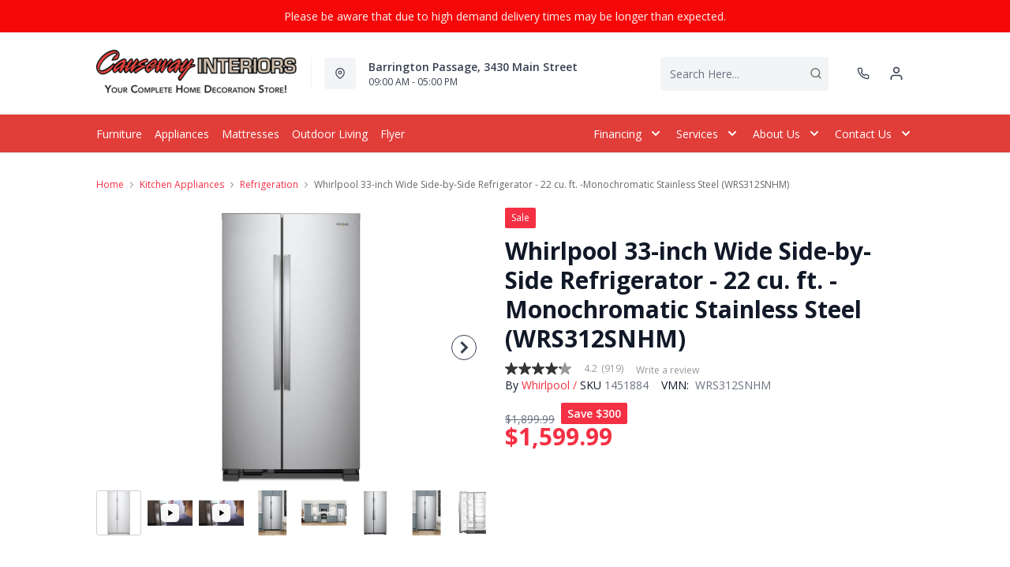

--- FILE ---
content_type: text/html; charset=utf-8
request_url: https://causewayinteriors.ca/products/whirlpool-side-x-side-fridge-wrs312snhm-monochromatic-stainless-steel?view=product-endpoint
body_size: 5350
content:


{
"product":{
        "id": 7955686064377,
"title": "Whirlpool 33-inch Wide Side-by-Side Refrigerator - 22 cu. ft. -Monochromatic Stainless Steel (WRS312SNHM)",
"tags": ["Appliances",
"Brand_Whirlpool",
"Colour_Stainless Steel",
"data-feed-3-0",
"Depth Excluding Handles_30&quot;-34&quot;",
"Dimensions (Width)_30&quot;-34&quot;",
"Energy Star Qualified_No",
"Kitchen Appliances",
"Kitchen Appliances-Refrigeration",
"newversion",
"OnListingPage_true",
"recliner-theme",
"Refrigerators",
"Regular",
"Room-Kitchen Appliances",
"RoomGrouping-Kitchen Appliances-Refrigeration",
"SeriesId_WHL-REF-WRS312SNH",
"ShowOnListing",
"Style_Side-By-Side",
"VendorId-WHL",
"Web Series_WHL-WRS312SNH",
"WHLBMSM02052026",
"WHLMAYBMSM01082026"
],
"online_store_url": "\/products\/whirlpool-side-x-side-fridge-wrs312snhm-monochromatic-stainless-steel",
"product_type": "Side x Side Fridge",
"handle": "whirlpool-side-x-side-fridge-wrs312snhm-monochromatic-stainless-steel",
"available": true,
"body_html": "Fit%20and%20find%20it%20all%20with%20purposefully-designed%20storage%20spaces%20in%20this%20side-by-side%20refrigerator.%20Get%20increased%20loading%20flexibility%20when%20and%20where%20you%20need%20it%20using%20adjustable%20gallon%20door%20bins.%20The%20refrigerator%20with%20LED%20lights%20also%20keep%20food%20looking%20as%20good%20as%20it%20tastes.",
"collections": ["ama-ka-may-whi",
"kitchen-appliances",
"maytag-kitchenaid-whirlpool",
"on-sale"
],
"price": 159999,
"price_max": 159999,
"price_min": 159999,
"price_varies": false,
"compare_at_price": 189999,
"compare_at_price_max": 189999,
"compare_at_price_min": 189999,
"compare_at_price_varies":false,
"has_only_default_variant": true,
"featured_image": "\/\/causewayinteriors.ca\/cdn\/shop\/products\/1_86b4c78b-bff1-4ebc-b4d3-5d62fa83e72f_400x.jpg?v=1735582998",
"placeholder_image": "\/\/causewayinteriors.ca\/cdn\/shop\/products\/1_86b4c78b-bff1-4ebc-b4d3-5d62fa83e72f_20x.jpg?v=1735582998",
"meta_info":null,
"page_id":null,
"zone_price_range":null,
"productGroupId":"215731",
"options": [
  {
  "name": "Title",
  "option_group": "option1",
  "position": 1,
  "values": [
    "Default Title"
  
  ]
  }

],
"images": [
  {
  "id": 39525873090809,
  "altText": "Whirlpool Side x Side Fridge (WRS312SNHM) - Monochromatic Stainless Steel",
  "height": 2048,
  "width": 2048,
  "position": 1,
  "src": "\/\/causewayinteriors.ca\/cdn\/shop\/products\/1_86b4c78b-bff1-4ebc-b4d3-5d62fa83e72f.jpg?v=1735582998",
  "src_small": "\/\/causewayinteriors.ca\/cdn\/shop\/products\/1_86b4c78b-bff1-4ebc-b4d3-5d62fa83e72f_400x.jpg?v=1735582998",
  "src_placeholder": "\/\/causewayinteriors.ca\/cdn\/shop\/products\/1_86b4c78b-bff1-4ebc-b4d3-5d62fa83e72f_50x.jpg?v=1735582998"
  },

  {
  "id": 39525873123577,
  "altText": "Whirlpool Side x Side Fridge (WRS312SNHM) - Monochromatic Stainless Steel",
  "height": 2048,
  "width": 2048,
  "position": 2,
  "src": "\/\/causewayinteriors.ca\/cdn\/shop\/products\/2_315dd940-0afa-4457-acfb-3e633de31f48.jpg?v=1691802877",
  "src_small": "\/\/causewayinteriors.ca\/cdn\/shop\/products\/2_315dd940-0afa-4457-acfb-3e633de31f48_400x.jpg?v=1691802877",
  "src_placeholder": "\/\/causewayinteriors.ca\/cdn\/shop\/products\/2_315dd940-0afa-4457-acfb-3e633de31f48_50x.jpg?v=1691802877"
  },

  {
  "id": 39525873156345,
  "altText": "Whirlpool Side x Side Fridge (WRS312SNHM) - Monochromatic Stainless Steel",
  "height": 2048,
  "width": 2048,
  "position": 3,
  "src": "\/\/causewayinteriors.ca\/cdn\/shop\/products\/3_5957ee96-714e-48f5-bc50-a8ad7c864e8e.jpg?v=1691802877",
  "src_small": "\/\/causewayinteriors.ca\/cdn\/shop\/products\/3_5957ee96-714e-48f5-bc50-a8ad7c864e8e_400x.jpg?v=1691802877",
  "src_placeholder": "\/\/causewayinteriors.ca\/cdn\/shop\/products\/3_5957ee96-714e-48f5-bc50-a8ad7c864e8e_50x.jpg?v=1691802877"
  },

  {
  "id": 39525873189113,
  "altText": "Whirlpool Side x Side Fridge (WRS312SNHM) - Monochromatic Stainless Steel",
  "height": 2048,
  "width": 2048,
  "position": 4,
  "src": "\/\/causewayinteriors.ca\/cdn\/shop\/products\/4_851b9be2-b8d3-4ec2-a30a-8729768252c2.jpg?v=1691802877",
  "src_small": "\/\/causewayinteriors.ca\/cdn\/shop\/products\/4_851b9be2-b8d3-4ec2-a30a-8729768252c2_400x.jpg?v=1691802877",
  "src_placeholder": "\/\/causewayinteriors.ca\/cdn\/shop\/products\/4_851b9be2-b8d3-4ec2-a30a-8729768252c2_50x.jpg?v=1691802877"
  },

  {
  "id": 39525873221881,
  "altText": "Whirlpool Side x Side Fridge (WRS312SNHM) - Monochromatic Stainless Steel",
  "height": 2048,
  "width": 2048,
  "position": 5,
  "src": "\/\/causewayinteriors.ca\/cdn\/shop\/products\/5_0c3cee17-e262-4695-8a26-b3bd92e14e1d.jpg?v=1691802877",
  "src_small": "\/\/causewayinteriors.ca\/cdn\/shop\/products\/5_0c3cee17-e262-4695-8a26-b3bd92e14e1d_400x.jpg?v=1691802877",
  "src_placeholder": "\/\/causewayinteriors.ca\/cdn\/shop\/products\/5_0c3cee17-e262-4695-8a26-b3bd92e14e1d_50x.jpg?v=1691802877"
  },

  {
  "id": 39525873254649,
  "altText": "Whirlpool Side x Side Fridge (WRS312SNHM) - Monochromatic Stainless Steel",
  "height": 2048,
  "width": 2048,
  "position": 6,
  "src": "\/\/causewayinteriors.ca\/cdn\/shop\/products\/6_219af388-171c-4a2b-a5a6-2195ca128ee7.jpg?v=1691802877",
  "src_small": "\/\/causewayinteriors.ca\/cdn\/shop\/products\/6_219af388-171c-4a2b-a5a6-2195ca128ee7_400x.jpg?v=1691802877",
  "src_placeholder": "\/\/causewayinteriors.ca\/cdn\/shop\/products\/6_219af388-171c-4a2b-a5a6-2195ca128ee7_50x.jpg?v=1691802877"
  },

  {
  "id": 39525873287417,
  "altText": "Whirlpool Side x Side Fridge (WRS312SNHM) - Monochromatic Stainless Steel",
  "height": 2048,
  "width": 2048,
  "position": 7,
  "src": "\/\/causewayinteriors.ca\/cdn\/shop\/products\/7_ddd08500-2e86-432c-a052-dc97f03cde2a.jpg?v=1691802877",
  "src_small": "\/\/causewayinteriors.ca\/cdn\/shop\/products\/7_ddd08500-2e86-432c-a052-dc97f03cde2a_400x.jpg?v=1691802877",
  "src_placeholder": "\/\/causewayinteriors.ca\/cdn\/shop\/products\/7_ddd08500-2e86-432c-a052-dc97f03cde2a_50x.jpg?v=1691802877"
  },

  {
  "id": 39525873320185,
  "altText": "Whirlpool Side x Side Fridge (WRS312SNHM) - Monochromatic Stainless Steel",
  "height": 2048,
  "width": 2048,
  "position": 8,
  "src": "\/\/causewayinteriors.ca\/cdn\/shop\/products\/8_c52fffdd-cc82-4d59-bb59-cb8e4c4bc665.jpg?v=1691802877",
  "src_small": "\/\/causewayinteriors.ca\/cdn\/shop\/products\/8_c52fffdd-cc82-4d59-bb59-cb8e4c4bc665_400x.jpg?v=1691802877",
  "src_placeholder": "\/\/causewayinteriors.ca\/cdn\/shop\/products\/8_c52fffdd-cc82-4d59-bb59-cb8e4c4bc665_50x.jpg?v=1691802877"
  },

  {
  "id": 39525873352953,
  "altText": "Whirlpool Side x Side Fridge (WRS312SNHM) - Monochromatic Stainless Steel",
  "height": 2048,
  "width": 2048,
  "position": 9,
  "src": "\/\/causewayinteriors.ca\/cdn\/shop\/products\/9_0a693d3e-b8e8-40d5-9855-af55d87ec30d.jpg?v=1691802877",
  "src_small": "\/\/causewayinteriors.ca\/cdn\/shop\/products\/9_0a693d3e-b8e8-40d5-9855-af55d87ec30d_400x.jpg?v=1691802877",
  "src_placeholder": "\/\/causewayinteriors.ca\/cdn\/shop\/products\/9_0a693d3e-b8e8-40d5-9855-af55d87ec30d_50x.jpg?v=1691802877"
  },

  {
  "id": 39525873385721,
  "altText": "Whirlpool Side x Side Fridge (WRS312SNHM) - Monochromatic Stainless Steel",
  "height": 2048,
  "width": 2048,
  "position": 10,
  "src": "\/\/causewayinteriors.ca\/cdn\/shop\/products\/10_3adbd0c9-f8b7-4de2-84c1-aa3ae905f46d.jpg?v=1691802877",
  "src_small": "\/\/causewayinteriors.ca\/cdn\/shop\/products\/10_3adbd0c9-f8b7-4de2-84c1-aa3ae905f46d_400x.jpg?v=1691802877",
  "src_placeholder": "\/\/causewayinteriors.ca\/cdn\/shop\/products\/10_3adbd0c9-f8b7-4de2-84c1-aa3ae905f46d_50x.jpg?v=1691802877"
  },

  {
  "id": 39526016942329,
  "altText": "Whirlpool Side x Side Fridge (WRS312SNHM) - Monochromatic Stainless Steel",
  "height": 2048,
  "width": 2048,
  "position": 11,
  "src": "\/\/causewayinteriors.ca\/cdn\/shop\/products\/11_c4df2041-c1a4-48da-a2a3-cadd7d4dddbd.jpg?v=1691803301",
  "src_small": "\/\/causewayinteriors.ca\/cdn\/shop\/products\/11_c4df2041-c1a4-48da-a2a3-cadd7d4dddbd_400x.jpg?v=1691803301",
  "src_placeholder": "\/\/causewayinteriors.ca\/cdn\/shop\/products\/11_c4df2041-c1a4-48da-a2a3-cadd7d4dddbd_50x.jpg?v=1691803301"
  },

  {
  "id": 39526017171705,
  "altText": "Whirlpool Side x Side Fridge (WRS312SNHM) - Monochromatic Stainless Steel",
  "height": 2048,
  "width": 2048,
  "position": 12,
  "src": "\/\/causewayinteriors.ca\/cdn\/shop\/products\/12_db7d6e2f-8700-40de-a3a0-9fe1c754717c.jpg?v=1691803302",
  "src_small": "\/\/causewayinteriors.ca\/cdn\/shop\/products\/12_db7d6e2f-8700-40de-a3a0-9fe1c754717c_400x.jpg?v=1691803302",
  "src_placeholder": "\/\/causewayinteriors.ca\/cdn\/shop\/products\/12_db7d6e2f-8700-40de-a3a0-9fe1c754717c_50x.jpg?v=1691803302"
  },

  {
  "id": 39526017630457,
  "altText": "Whirlpool Side x Side Fridge (WRS312SNHM) - Monochromatic Stainless Steel",
  "height": 2048,
  "width": 2048,
  "position": 13,
  "src": "\/\/causewayinteriors.ca\/cdn\/shop\/products\/13_bbd349f4-ed33-430a-8539-aa4c013b84fd.jpg?v=1691803304",
  "src_small": "\/\/causewayinteriors.ca\/cdn\/shop\/products\/13_bbd349f4-ed33-430a-8539-aa4c013b84fd_400x.jpg?v=1691803304",
  "src_placeholder": "\/\/causewayinteriors.ca\/cdn\/shop\/products\/13_bbd349f4-ed33-430a-8539-aa4c013b84fd_50x.jpg?v=1691803304"
  },

  {
  "id": 39526017859833,
  "altText": "Whirlpool Side x Side Fridge (WRS312SNHM) - Monochromatic Stainless Steel",
  "height": 2048,
  "width": 2048,
  "position": 14,
  "src": "\/\/causewayinteriors.ca\/cdn\/shop\/products\/14_fb7acd22-e287-42c5-b50c-f92d00f24dc0.jpg?v=1691803305",
  "src_small": "\/\/causewayinteriors.ca\/cdn\/shop\/products\/14_fb7acd22-e287-42c5-b50c-f92d00f24dc0_400x.jpg?v=1691803305",
  "src_placeholder": "\/\/causewayinteriors.ca\/cdn\/shop\/products\/14_fb7acd22-e287-42c5-b50c-f92d00f24dc0_50x.jpg?v=1691803305"
  },

  {
  "id": 39526018187513,
  "altText": "Whirlpool Side x Side Fridge (WRS312SNHM) - Monochromatic Stainless Steel",
  "height": 2048,
  "width": 2048,
  "position": 15,
  "src": "\/\/causewayinteriors.ca\/cdn\/shop\/products\/15_1d37087a-5e5b-4e79-ac85-f611b9e205a8.jpg?v=1691803306",
  "src_small": "\/\/causewayinteriors.ca\/cdn\/shop\/products\/15_1d37087a-5e5b-4e79-ac85-f611b9e205a8_400x.jpg?v=1691803306",
  "src_placeholder": "\/\/causewayinteriors.ca\/cdn\/shop\/products\/15_1d37087a-5e5b-4e79-ac85-f611b9e205a8_50x.jpg?v=1691803306"
  },

  {
  "id": 39526019236089,
  "altText": "Whirlpool Side x Side Fridge (WRS312SNHM) - Monochromatic Stainless Steel",
  "height": 2048,
  "width": 2048,
  "position": 16,
  "src": "\/\/causewayinteriors.ca\/cdn\/shop\/products\/16_7fa2fdab-219a-4af1-be31-3bc663cbdf00.jpg?v=1691803308",
  "src_small": "\/\/causewayinteriors.ca\/cdn\/shop\/products\/16_7fa2fdab-219a-4af1-be31-3bc663cbdf00_400x.jpg?v=1691803308",
  "src_placeholder": "\/\/causewayinteriors.ca\/cdn\/shop\/products\/16_7fa2fdab-219a-4af1-be31-3bc663cbdf00_50x.jpg?v=1691803308"
  },

  {
  "id": 39526019465465,
  "altText": "Whirlpool Side x Side Fridge (WRS312SNHM) - Monochromatic Stainless Steel",
  "height": 2048,
  "width": 2048,
  "position": 17,
  "src": "\/\/causewayinteriors.ca\/cdn\/shop\/products\/17_24c94370-3647-4e57-9d0b-037f7f1682c4.jpg?v=1691803309",
  "src_small": "\/\/causewayinteriors.ca\/cdn\/shop\/products\/17_24c94370-3647-4e57-9d0b-037f7f1682c4_400x.jpg?v=1691803309",
  "src_placeholder": "\/\/causewayinteriors.ca\/cdn\/shop\/products\/17_24c94370-3647-4e57-9d0b-037f7f1682c4_50x.jpg?v=1691803309"
  },

  {
  "id": 39526020481273,
  "altText": "Whirlpool Side x Side Fridge (WRS312SNHM) - Monochromatic Stainless Steel",
  "height": 2048,
  "width": 2048,
  "position": 18,
  "src": "\/\/causewayinteriors.ca\/cdn\/shop\/products\/18_5919dc3c-68fd-41f6-b6d3-4cd93b59383a.jpg?v=1691803310",
  "src_small": "\/\/causewayinteriors.ca\/cdn\/shop\/products\/18_5919dc3c-68fd-41f6-b6d3-4cd93b59383a_400x.jpg?v=1691803310",
  "src_placeholder": "\/\/causewayinteriors.ca\/cdn\/shop\/products\/18_5919dc3c-68fd-41f6-b6d3-4cd93b59383a_50x.jpg?v=1691803310"
  },

  {
  "id": 39526021103865,
  "altText": "Whirlpool Side x Side Fridge (WRS312SNHM) - Monochromatic Stainless Steel",
  "height": 2048,
  "width": 2048,
  "position": 19,
  "src": "\/\/causewayinteriors.ca\/cdn\/shop\/products\/19_886517af-c6f8-450d-8528-8cc8ba008cab.jpg?v=1691803313",
  "src_small": "\/\/causewayinteriors.ca\/cdn\/shop\/products\/19_886517af-c6f8-450d-8528-8cc8ba008cab_400x.jpg?v=1691803313",
  "src_placeholder": "\/\/causewayinteriors.ca\/cdn\/shop\/products\/19_886517af-c6f8-450d-8528-8cc8ba008cab_50x.jpg?v=1691803313"
  },

  {
  "id": 39526021529849,
  "altText": "Whirlpool Side x Side Fridge (WRS312SNHM) - Monochromatic Stainless Steel",
  "height": 2048,
  "width": 2048,
  "position": 20,
  "src": "\/\/causewayinteriors.ca\/cdn\/shop\/products\/20_c57c9fa2-e33e-4a4b-82b4-ba324acf5cce.jpg?v=1691803314",
  "src_small": "\/\/causewayinteriors.ca\/cdn\/shop\/products\/20_c57c9fa2-e33e-4a4b-82b4-ba324acf5cce_400x.jpg?v=1691803314",
  "src_placeholder": "\/\/causewayinteriors.ca\/cdn\/shop\/products\/20_c57c9fa2-e33e-4a4b-82b4-ba324acf5cce_50x.jpg?v=1691803314"
  },

  {
  "id": 39526021923065,
  "altText": "Whirlpool Side x Side Fridge (WRS312SNHM) - Monochromatic Stainless Steel",
  "height": 2048,
  "width": 2048,
  "position": 21,
  "src": "\/\/causewayinteriors.ca\/cdn\/shop\/products\/21_8f2ad8d9-90c6-4d5e-8832-5a1d25b04dd1.jpg?v=1691803316",
  "src_small": "\/\/causewayinteriors.ca\/cdn\/shop\/products\/21_8f2ad8d9-90c6-4d5e-8832-5a1d25b04dd1_400x.jpg?v=1691803316",
  "src_placeholder": "\/\/causewayinteriors.ca\/cdn\/shop\/products\/21_8f2ad8d9-90c6-4d5e-8832-5a1d25b04dd1_50x.jpg?v=1691803316"
  },

  {
  "id": 39526022709497,
  "altText": "Whirlpool Side x Side Fridge (WRS312SNHM) - Monochromatic Stainless Steel",
  "height": 2048,
  "width": 2048,
  "position": 22,
  "src": "\/\/causewayinteriors.ca\/cdn\/shop\/products\/22_ef180b70-4dd2-4563-9a5e-eba34c4adef2.jpg?v=1691803317",
  "src_small": "\/\/causewayinteriors.ca\/cdn\/shop\/products\/22_ef180b70-4dd2-4563-9a5e-eba34c4adef2_400x.jpg?v=1691803317",
  "src_placeholder": "\/\/causewayinteriors.ca\/cdn\/shop\/products\/22_ef180b70-4dd2-4563-9a5e-eba34c4adef2_50x.jpg?v=1691803317"
  },

  {
  "id": 39526023069945,
  "altText": "Whirlpool Side x Side Fridge (WRS312SNHM) - Monochromatic Stainless Steel",
  "height": 2048,
  "width": 2048,
  "position": 23,
  "src": "\/\/causewayinteriors.ca\/cdn\/shop\/products\/23_3be239f1-6fca-4cd3-8d0d-e50cc8edf5a8.jpg?v=1691803319",
  "src_small": "\/\/causewayinteriors.ca\/cdn\/shop\/products\/23_3be239f1-6fca-4cd3-8d0d-e50cc8edf5a8_400x.jpg?v=1691803319",
  "src_placeholder": "\/\/causewayinteriors.ca\/cdn\/shop\/products\/23_3be239f1-6fca-4cd3-8d0d-e50cc8edf5a8_50x.jpg?v=1691803319"
  },

  {
  "id": 39526023495929,
  "altText": "Whirlpool Side x Side Fridge (WRS312SNHM) - Monochromatic Stainless Steel",
  "height": 2048,
  "width": 2048,
  "position": 24,
  "src": "\/\/causewayinteriors.ca\/cdn\/shop\/products\/25_b024c73a-1764-462d-affc-7169b4d473e1.jpg?v=1691803320",
  "src_small": "\/\/causewayinteriors.ca\/cdn\/shop\/products\/25_b024c73a-1764-462d-affc-7169b4d473e1_400x.jpg?v=1691803320",
  "src_placeholder": "\/\/causewayinteriors.ca\/cdn\/shop\/products\/25_b024c73a-1764-462d-affc-7169b4d473e1_50x.jpg?v=1691803320"
  },

  {
  "id": 39526024020217,
  "altText": "Whirlpool Side x Side Fridge (WRS312SNHM) - Monochromatic Stainless Steel",
  "height": 2048,
  "width": 2048,
  "position": 25,
  "src": "\/\/causewayinteriors.ca\/cdn\/shop\/products\/26_dd86d991-bfcf-414c-8140-7d5621514481.jpg?v=1691803321",
  "src_small": "\/\/causewayinteriors.ca\/cdn\/shop\/products\/26_dd86d991-bfcf-414c-8140-7d5621514481_400x.jpg?v=1691803321",
  "src_placeholder": "\/\/causewayinteriors.ca\/cdn\/shop\/products\/26_dd86d991-bfcf-414c-8140-7d5621514481_50x.jpg?v=1691803321"
  }

],
"variants": [
  {
  "price": 159999,
  "compare_at_price": 189999,
  "image_id": 39525873090809,"image": {
    "id": 39525873090809,
    "altText": "Whirlpool Side x Side Fridge (WRS312SNHM) - Monochromatic Stainless Steel",
    "height": 2048,
    "width": 2048,
    "position": 1,
    "src": "\/\/causewayinteriors.ca\/cdn\/shop\/products\/1_86b4c78b-bff1-4ebc-b4d3-5d62fa83e72f.jpg?v=1735582998",
    "src_small": "\/\/causewayinteriors.ca\/cdn\/shop\/products\/1_86b4c78b-bff1-4ebc-b4d3-5d62fa83e72f_400x.jpg?v=1735582998",
    "src_placeholder": "\/\/causewayinteriors.ca\/cdn\/shop\/products\/1_86b4c78b-bff1-4ebc-b4d3-5d62fa83e72f_50x.jpg?v=1735582998"
    },"available": true,
  "inventory_quantity": 0,
  "id": 43951347532025,
  "barcode": "883049434339",
  "option1": "Default Title",
  "option2": null,
  "option3": null,
  "position": 1,
  "sku": "1451884",
  "selected": false,
  "url": "\/products\/whirlpool-side-x-side-fridge-wrs312snhm-monochromatic-stainless-steel?variant=43951347532025",
  "title": "Default Title",
  "meta_badges": null,
  "additionalDimensions": null,
  "atpDate":null,
  "features":["Adjustable Gallon Door Bins - Move these adjustable bins anywhere in the door for increased loading flexibility when and where you need it.","LED Interior Lighting - Keep food looking as good as it tastes.  Light is cast inside the refrigerator so food looks like it's supposed to.","Hidden Hinges - Get a seamless look with door hinges that stay out of sight.","Electronic Temperature Controls - Choose the ideal temperature for whatever foods you're storing with convenient, up-front controls.","Optional Icemaker - Don't worry about refilling ice trays when you have this optional icemaker installed.","Frameless Glass Shelves - Store more items on each shelf with wall-to-wall frameless glass shelves, which offer greater storage flexibility.","Adaptive Defrost - Adaptive defrost automatically monitors the freezer environment and runs the cycle only when necessary.","Humidity-Controlled Crispers - Store fruits and vegetables in their ideal environment."],
  "itemsIncluded":null,
  "productDescription":["Fit and find it all with purposefully-designed storage spaces in this side-by-side refrigerator. Get increased loading flexibility when and where you need it using adjustable gallon door bins. The refrigerator with LED lights also keep food looking as good as it tastes."],
  "productDetails":null,
  "promos":null,
  "specifications":{"Dimensions":{"Width":32.75,"Depth":31.63,"UnitOfMeasure":"inches"},"Weight":{"Value":218.0,"UnitOfMeasure":"pounds"},"Lines":[{"Caption":"Brand","Value":"Whirlpool"},{"Caption":"Colour","Value":"Monochromatic Stainless Steel"},{"Caption":"Cu. Ft. (Capacity)","Value":"21.55"},{"Caption":"Depth Excluding Handles","Value":"33.63"},{"Caption":"Energy Star Qualified","Value":"No"},{"Caption":"Style","Value":"Side-By-Side"}]},
  "assembly":null,
  "promoInfo":{"error":"json not allowed for this object"},
  "vendor": {
  "Brand": "Whirlpool",
  "Brand_link": "whirlpool",
  "VendorModelNumber": "WRS312SNHM"
  },
  "financing":null,
  "assets":{"images":{"items":[{"PublicId":"products\/WHL\/WRS312SNHM\/images\/1","metadata":{"title":"Whirlpool 33-inch Wide Side-by-Side Refrigerator - 22 cu. ft. -Monochromatic Stainless Steel (WRS312SNHM)","alt":"Whirlpool 33-inch Wide Side-by-Side Refrigerator - 22 cu. ft. -Monochromatic Stainless Steel (WRS312SNHM)"}},{"PublicId":"products\/WHL\/WRS312SNHM\/images\/2","metadata":{"title":"Whirlpool 33-inch Wide Side-by-Side Refrigerator - 22 cu. ft. -Monochromatic Stainless Steel (WRS312SNHM)","alt":"Whirlpool 33-inch Wide Side-by-Side Refrigerator - 22 cu. ft. -Monochromatic Stainless Steel (WRS312SNHM)"}},{"PublicId":"products\/WHL\/WRS312SNHM\/images\/3","metadata":{"title":"Whirlpool 33-inch Wide Side-by-Side Refrigerator - 22 cu. ft. -Monochromatic Stainless Steel (WRS312SNHM)","alt":"Whirlpool 33-inch Wide Side-by-Side Refrigerator - 22 cu. ft. -Monochromatic Stainless Steel (WRS312SNHM)"}},{"PublicId":"products\/WHL\/WRS312SNHM\/images\/4","metadata":{"title":"Whirlpool 33-inch Wide Side-by-Side Refrigerator - 22 cu. ft. -Monochromatic Stainless Steel (WRS312SNHM)","alt":"Whirlpool 33-inch Wide Side-by-Side Refrigerator - 22 cu. ft. -Monochromatic Stainless Steel (WRS312SNHM)"}},{"PublicId":"products\/WHL\/WRS312SNHM\/images\/5","metadata":{"title":"Whirlpool 33-inch Wide Side-by-Side Refrigerator - 22 cu. ft. -Monochromatic Stainless Steel (WRS312SNHM)","alt":"Whirlpool 33-inch Wide Side-by-Side Refrigerator - 22 cu. ft. -Monochromatic Stainless Steel (WRS312SNHM)"}},{"PublicId":"products\/WHL\/WRS312SNHM\/images\/6","metadata":{"title":"Whirlpool 33-inch Wide Side-by-Side Refrigerator - 22 cu. ft. -Monochromatic Stainless Steel (WRS312SNHM)","alt":"Whirlpool 33-inch Wide Side-by-Side Refrigerator - 22 cu. ft. -Monochromatic Stainless Steel (WRS312SNHM)"}},{"PublicId":"products\/WHL\/WRS312SNHM\/images\/7","metadata":{"title":"Whirlpool 33-inch Wide Side-by-Side Refrigerator - 22 cu. ft. -Monochromatic Stainless Steel (WRS312SNHM)","alt":"Whirlpool 33-inch Wide Side-by-Side Refrigerator - 22 cu. ft. -Monochromatic Stainless Steel (WRS312SNHM)"}},{"PublicId":"products\/WHL\/WRS312SNHM\/images\/8","metadata":{"title":"Whirlpool 33-inch Wide Side-by-Side Refrigerator - 22 cu. ft. -Monochromatic Stainless Steel (WRS312SNHM)","alt":"Whirlpool 33-inch Wide Side-by-Side Refrigerator - 22 cu. ft. -Monochromatic Stainless Steel (WRS312SNHM)"}},{"PublicId":"products\/WHL\/WRS312SNHM\/images\/9","metadata":{"title":"Whirlpool 33-inch Wide Side-by-Side Refrigerator - 22 cu. ft. -Monochromatic Stainless Steel (WRS312SNHM)","alt":"Whirlpool 33-inch Wide Side-by-Side Refrigerator - 22 cu. ft. -Monochromatic Stainless Steel (WRS312SNHM)"}},{"PublicId":"products\/WHL\/WRS312SNHM\/images\/10","metadata":{"title":"Whirlpool 33-inch Wide Side-by-Side Refrigerator - 22 cu. ft. -Monochromatic Stainless Steel (WRS312SNHM)","alt":"Whirlpool 33-inch Wide Side-by-Side Refrigerator - 22 cu. ft. -Monochromatic Stainless Steel (WRS312SNHM)"}},{"PublicId":"products\/WHL\/WRS312SNHM\/images\/11","metadata":{"title":"Whirlpool 33-inch Wide Side-by-Side Refrigerator - 22 cu. ft. -Monochromatic Stainless Steel (WRS312SNHM)","alt":"Whirlpool 33-inch Wide Side-by-Side Refrigerator - 22 cu. ft. -Monochromatic Stainless Steel (WRS312SNHM)"}},{"PublicId":"products\/WHL\/WRS312SNHM\/images\/12","metadata":{"title":"Whirlpool 33-inch Wide Side-by-Side Refrigerator - 22 cu. ft. -Monochromatic Stainless Steel (WRS312SNHM)","alt":"Whirlpool 33-inch Wide Side-by-Side Refrigerator - 22 cu. ft. -Monochromatic Stainless Steel (WRS312SNHM)"}},{"PublicId":"products\/WHL\/WRS312SNHM\/images\/13","metadata":{"title":"Whirlpool 33-inch Wide Side-by-Side Refrigerator - 22 cu. ft. -Monochromatic Stainless Steel (WRS312SNHM)","alt":"Whirlpool 33-inch Wide Side-by-Side Refrigerator - 22 cu. ft. -Monochromatic Stainless Steel (WRS312SNHM)"}},{"PublicId":"products\/WHL\/WRS312SNHM\/images\/14","metadata":{"title":"Whirlpool 33-inch Wide Side-by-Side Refrigerator - 22 cu. ft. -Monochromatic Stainless Steel (WRS312SNHM)","alt":"Whirlpool 33-inch Wide Side-by-Side Refrigerator - 22 cu. ft. -Monochromatic Stainless Steel (WRS312SNHM)"}},{"PublicId":"products\/WHL\/WRS312SNHM\/images\/15","metadata":{"title":"Whirlpool 33-inch Wide Side-by-Side Refrigerator - 22 cu. ft. -Monochromatic Stainless Steel (WRS312SNHM)","alt":"Whirlpool 33-inch Wide Side-by-Side Refrigerator - 22 cu. ft. -Monochromatic Stainless Steel (WRS312SNHM)"}},{"PublicId":"products\/WHL\/WRS312SNHM\/images\/16","metadata":{"title":"Whirlpool 33-inch Wide Side-by-Side Refrigerator - 22 cu. ft. -Monochromatic Stainless Steel (WRS312SNHM)","alt":"Whirlpool 33-inch Wide Side-by-Side Refrigerator - 22 cu. ft. -Monochromatic Stainless Steel (WRS312SNHM)"}},{"PublicId":"products\/WHL\/WRS312SNHM\/images\/17","metadata":{"title":"Whirlpool 33-inch Wide Side-by-Side Refrigerator - 22 cu. ft. -Monochromatic Stainless Steel (WRS312SNHM)","alt":"Whirlpool 33-inch Wide Side-by-Side Refrigerator - 22 cu. ft. -Monochromatic Stainless Steel (WRS312SNHM)"}},{"PublicId":"products\/WHL\/WRS312SNHM\/images\/18","metadata":{"title":"Whirlpool 33-inch Wide Side-by-Side Refrigerator - 22 cu. ft. -Monochromatic Stainless Steel (WRS312SNHM)","alt":"Whirlpool 33-inch Wide Side-by-Side Refrigerator - 22 cu. ft. -Monochromatic Stainless Steel (WRS312SNHM)"}},{"PublicId":"products\/WHL\/WRS312SNHM\/images\/19","metadata":{"title":"Whirlpool 33-inch Wide Side-by-Side Refrigerator - 22 cu. ft. -Monochromatic Stainless Steel (WRS312SNHM)","alt":"Whirlpool 33-inch Wide Side-by-Side Refrigerator - 22 cu. ft. -Monochromatic Stainless Steel (WRS312SNHM)"}},{"PublicId":"products\/WHL\/WRS312SNHM\/images\/20","metadata":{"title":"Whirlpool 33-inch Wide Side-by-Side Refrigerator - 22 cu. ft. -Monochromatic Stainless Steel (WRS312SNHM)","alt":"Whirlpool 33-inch Wide Side-by-Side Refrigerator - 22 cu. ft. -Monochromatic Stainless Steel (WRS312SNHM)"}},{"PublicId":"products\/WHL\/WRS312SNHM\/images\/21","metadata":{"title":"Whirlpool 33-inch Wide Side-by-Side Refrigerator - 22 cu. ft. -Monochromatic Stainless Steel (WRS312SNHM)","alt":"Whirlpool 33-inch Wide Side-by-Side Refrigerator - 22 cu. ft. -Monochromatic Stainless Steel (WRS312SNHM)"}},{"PublicId":"products\/WHL\/WRS312SNHM\/images\/22","metadata":{"title":"Whirlpool 33-inch Wide Side-by-Side Refrigerator - 22 cu. ft. -Monochromatic Stainless Steel (WRS312SNHM)","alt":"Whirlpool 33-inch Wide Side-by-Side Refrigerator - 22 cu. ft. -Monochromatic Stainless Steel (WRS312SNHM)"}},{"PublicId":"products\/WHL\/WRS312SNHM\/images\/23","metadata":{"title":"Whirlpool 33-inch Wide Side-by-Side Refrigerator - 22 cu. ft. -Monochromatic Stainless Steel (WRS312SNHM)","alt":"Whirlpool 33-inch Wide Side-by-Side Refrigerator - 22 cu. ft. -Monochromatic Stainless Steel (WRS312SNHM)"}},{"PublicId":"products\/WHL\/WRS312SNHM\/images\/25","metadata":{"title":"Whirlpool 33-inch Wide Side-by-Side Refrigerator - 22 cu. ft. -Monochromatic Stainless Steel (WRS312SNHM)","alt":"Whirlpool 33-inch Wide Side-by-Side Refrigerator - 22 cu. ft. -Monochromatic Stainless Steel (WRS312SNHM)"}},{"PublicId":"products\/WHL\/WRS312SNHM\/images\/26","metadata":{"title":"Whirlpool 33-inch Wide Side-by-Side Refrigerator - 22 cu. ft. -Monochromatic Stainless Steel (WRS312SNHM)","alt":"Whirlpool 33-inch Wide Side-by-Side Refrigerator - 22 cu. ft. -Monochromatic Stainless Steel (WRS312SNHM)"}}]},"videos":{"items":[{"PublicId":"products\/WHL\/WRS312SNHM\/videos\/4","metadata":{"title":"Whirlpool 33-inch Wide Side-by-Side Refrigerator - 22 cu. ft. -Monochromatic Stainless Steel (WRS312SNHM)","alt":"Whirlpool 33-inch Wide Side-by-Side Refrigerator - 22 cu. ft. -Monochromatic Stainless Steel (WRS312SNHM)"}},{"PublicId":"products\/WHL\/WRS312SNHM\/videos\/5","metadata":{"title":"Whirlpool 33-inch Wide Side-by-Side Refrigerator - 22 cu. ft. -Monochromatic Stainless Steel (WRS312SNHM)","alt":"Whirlpool 33-inch Wide Side-by-Side Refrigerator - 22 cu. ft. -Monochromatic Stainless Steel (WRS312SNHM)"}}]}},
  "zone_prices": null,
  "info": {"Vendor":"WHL","Brand":"Whirlpool","Financing":"ApplElect","VendorModelNumber":"WRS312SNHM"},
  "browseSearch": null,
  "attributes":[
  
  
    
    
    
  
    
    
    
  
    
    
    
  
    
    
    
  
    
    
    
  
    
    
    
  
    
    
    
  
    
    
    
  
  
  
  

  
    
    [{"h":"80B1927A0F31E810","l":"Description","vt":"object","v":null,"lvl":1,"i":["7965442CF04E5E3E","A6A3DC86CC1894E6","4C5734C10C91DD3B"]},{"h":"CE46B9948AE8B17B","l":"Overview","vt":"object","v":null,"lvl":1,"i":["789622AC115BE878"]},{"h":"CE46B9948AE8B17B","l":"Weight \u0026 Dimensions","vt":"object","v":null,"lvl":1,"i":["2C123964AAE04302","14D9B9CAC122C845"]},{"h":"B576A5C0CA24F6B2","l":"Specifications","vt":"object","v":null,"lvl":1,"i":["89F944319C2EB3DE","5A047DAF5B859095"]},{"h":"89F944319C2EB3DE","l":"Features","vt":"object","v":null,"lvl":null,"i":["0C30555B2C0EE5ED","2888F84FC2151FD3","9845172AC1AEC1E0","86780358B1CE1AEE","7CCE2D5955894FEC","3A9CC7B47146C733","FB137FE18165FCF1","3162F65EAAC2D73B","23ED4B4DF311EBEA","030BEC644E0C5EA2","9763C0EC3FF3F820","4EAAB9679B223FDC","D158CC747AE07AAA","B4E586B97882F5A9","8116E1A0D87DBFDC","2BC8C295B1CE96EB","BEBCDB2D74180AAE","3C2559EB5CA21368","81859276427E68A4","96DD5CABB4214982","4A354BB998B877F3","FEBA00D4FF6AFA23","F8874C4980BA5B3A","DEA97639F7BCA0FC","86AF5E1FFB772D08","523147816525F04C","4A468337B0B83E53","1B71E3038D85E7EF","3F0BFB0FCD45CC76","17F61ADD7BE400CF","D878069CC1FC2C09","071055C358E6655E","CF66D82DE3CBBFB5","3F8B8C0501A3F739","6DE9AACB89DB086C","883577DB41058FD4","1B3C4959BDC95275","558A850344623064","5C19A188E734DD84","41F40482B777276B","74E1085962E56852","72BB57C8FC2D6CE0","FA7AB2DFCA4D02D2","345E17497FEDECE6","D941119808A16E85","D85542F5F42B55FD","03C0B3EE6918FE0B","36332D40B39C1DEC","1743E86531728B93","C1C5BE2E078A7D5E"]},{"h":"2C123964AAE04302","l":"Dimensions","vt":"object","v":null,"lvl":null,"i":["EEFB68EF1E0E8A75","3A2E300603B2BE38","9F16F335B0A63825","E832D6049219263B","0D8C83147A8DCAFE","77BF97010F4A7CE0","F6DAEF85103A8716","05418CC94D305B98","5642C7BEA764FEA9","D63AD4583D5C9C5D","DFA0B367C8F2A91D","D9CE4EAA07ED1E54","F1D474C6E7B675D4"]},{"h":"789622AC115BE878","l":"Top Features","vt":"object","v":null,"lvl":null,"i":["0C30555B2C0EE5ED"]},{"h":"7965442CF04E5E3E","l":"Description","vt":"string","v":"Fit and find it all with purposefully-designed storage spaces in this side-by-side refrigerator. Get increased loading flexibility when and where you need it using adjustable gallon door bins. The refrigerator with LED lights also keep food looking as good as it tastes."},{"h":"4C5734C10C91DD3B","l":"Product Features","vt":"array","v":["Adjustable Gallon Door Bins - Move these adjustable bins anywhere in the door for increased loading flexibility when and where you need it.","LED Interior Lighting - Keep food looking as good as it tastes.  Light is cast inside the refrigerator so food looks like it's supposed to.","Hidden Hinges - Get a seamless look with door hinges that stay out of sight.","Electronic Temperature Controls - Choose the ideal temperature for whatever foods you're storing with convenient, up-front controls.","Optional Icemaker - Don't worry about refilling ice trays when you have this optional icemaker installed.","Frameless Glass Shelves - Store more items on each shelf with wall-to-wall frameless glass shelves, which offer greater storage flexibility.","Adaptive Defrost - Adaptive defrost automatically monitors the freezer environment and runs the cycle only when necessary.","Humidity-Controlled Crispers - Store fruits and vegetables in their ideal environment."]},{"h":"0C30555B2C0EE5ED","l":"Refrigerator Type","vt":"string","v":"Side-By-Side"},{"h":"5A047DAF5B859095","l":"Warranty","vt":"object","v":null,"lvl":null,"i":["F4AAF7DC55411A59"]},{"h":"EEFB68EF1E0E8A75","l":"Overall","vt":"dimensionArray","v":[{"label":"W","value":"32.75","unit":"in"},{"label":"D","value":"31.63","unit":"in"}]},{"h":"0C30555B2C0EE5ED","l":"Refrigerator Type","vt":"string","v":"Side-By-Side"},{"h":"2888F84FC2151FD3","l":"Vendor Model Number","vt":"string","v":"WRS312SNHM"},{"h":"9845172AC1AEC1E0","l":"Handle Type","vt":"string","v":"Reach Through"},{"h":"86780358B1CE1AEE","l":"Vendor Colour","vt":"string","v":"Monochromatic Stainless Steel"},{"h":"7CCE2D5955894FEC","l":"Vendor Style Name","vt":"string","v":"SxS Ref"},{"h":"3A9CC7B47146C733","l":"Energy Star","vt":"boolean","v":"False"},{"h":"FB137FE18165FCF1","l":"UL Certification","vt":"string","v":"True"},{"h":"3162F65EAAC2D73B","l":"UPC","vt":"string","v":"883049434339"},{"h":"E832D6049219263B","l":"Item Weight","vt":"dimension","v":{"label":"Item Weight","value":"213","unit":"lb"}},{"h":"23ED4B4DF311EBEA","l":"Height Including Top Hinge","vt":"dimension","v":{"label":"Height Including Top Hinge","value":"66.25","unit":"in"}},{"h":"F6DAEF85103A8716","l":"Depth Excluding Handles (in.)","vt":"dimension","v":{"label":"Depth Excluding Handles (in.)","value":"33.63","unit":"in"}},{"h":"030BEC644E0C5EA2","l":"Fridge Freezer Capacity","vt":"dimension","v":{"label":"Fridge Freezer Capacity","value":"7.07","unit":"ft3"}},{"h":"05418CC94D305B98","l":"Depth Including Handles","vt":"dimension","v":{"label":"Depth Including Handles","value":"33.62","unit":"in"}},{"h":"5642C7BEA764FEA9","l":"Carton","vt":"dimensionArray","v":[{"label":"W","value":"35.5","unit":"in"},{"label":"H","value":"68.5","unit":"in"},{"label":"D","value":"34.25","unit":"in"}]},{"h":"9763C0EC3FF3F820","l":"Delivery Volume","vt":"dimension","v":{"label":"Delivery Volume","value":"48.2","unit":"ft3"}},{"h":"D158CC747AE07AAA","l":"Capacity (cu. ft.)","vt":"dimension","v":{"label":"Capacity (cu. ft.)","value":"21.55","unit":"ft3"}},{"h":"4EAAB9679B223FDC","l":"Counter Depth","vt":"dimension","v":{"label":"Counter Depth","value":"False","unit":"in"}},{"h":"F1D474C6E7B675D4","l":"Depth Excluding Door (in.)","vt":"dimension","v":{"label":"Depth Excluding Door (in.)","value":"28","unit":"in"}},{"h":"B4E586B97882F5A9","l":"Water Dispenser Type","vt":"string","v":"No Dispenser"},{"h":"8116E1A0D87DBFDC","l":"Refrigerator Supplementary Containers","vt":"string","v":"N\/A"},{"h":"2BC8C295B1CE96EB","l":"Number of Temperature Controlled Drawers","vt":"string","v":"0"},{"h":"BEBCDB2D74180AAE","l":"Refrigerator Shelf Support","vt":"array","v":["Molded"]},{"h":"3C2559EB5CA21368","l":"Pantry Drawer","vt":"boolean","v":"False"},{"h":"81859276427E68A4","l":"Refrigerator Light Type","vt":"string","v":"LED"},{"h":"96DD5CABB4214982","l":"Humidity-Controlled Drawer Details","vt":"string","v":"1 Full-Width"},{"h":"4A354BB998B877F3","l":"Deli Drawer","vt":"boolean","v":"False"},{"h":"FEBA00D4FF6AFA23","l":"Ice Maker Kit Part Number","vt":"string","v":"W11510803"},{"h":"F8874C4980BA5B3A","l":"Ice Maker","vt":"string","v":"Optional"},{"h":"DEA97639F7BCA0FC","l":"Number of Refrigerator Freezer Shelves","vt":"string","v":"4"},{"h":"86AF5E1FFB772D08","l":"Freezer Drawer \/ Basket Details","vt":"string","v":"1 Full Width Lower Plastic"},{"h":"523147816525F04C","l":"Freezer Door Bin Details","vt":"string","v":"4 Fixed Full-Width"},{"h":"4A468337B0B83E53","l":"Freezer Shelf Details","vt":"string","v":"4 Fixed Full Width Wire"},{"h":"1B71E3038D85E7EF","l":"Produce Preserver","vt":"boolean","v":"False"},{"h":"3F0BFB0FCD45CC76","l":"Water Filter","vt":"boolean","v":"True"},{"h":"17F61ADD7BE400CF","l":"Ice Maker Compatible","vt":"boolean","v":"True"},{"h":"D878069CC1FC2C09","l":"Hidden Hinge","vt":"boolean","v":"True"},{"h":"071055C358E6655E","l":"Cooling Type","vt":"string","v":"Single Evaporator"},{"h":"CF66D82DE3CBBFB5","l":"Number of Doors","vt":"string","v":"2"},{"h":"3F8B8C0501A3F739","l":"Built-In","vt":"boolean","v":"False"},{"h":"6DE9AACB89DB086C","l":"Style","vt":"string","v":"Side By Side"},{"h":"1B3C4959BDC95275","l":"Cubic Feet Capacity","vt":"string","v":"20-23.9 cu. ft."},{"h":"558A850344623064","l":"Control Lock","vt":"boolean","v":"False"},{"h":"5C19A188E734DD84","l":"Open Door Alarm","vt":"boolean","v":"False"},{"h":"41F40482B777276B","l":"Control Location","vt":"string","v":"Interior"},{"h":"74E1085962E56852","l":"Air Filter Included","vt":"boolean","v":"False"},{"h":"72BB57C8FC2D6CE0","l":"Water Dispenser Location","vt":"string","v":"No Water Dispenser"},{"h":"FA7AB2DFCA4D02D2","l":"Number of Shelves","vt":"string","v":"4"},{"h":"F4AAF7DC55411A59","l":"Manufacturer Warranty","vt":"string","v":"1 Year Limited Parts and Labour"},{"h":"345E17497FEDECE6","l":"Cabinet Colour","vt":"string","v":"Grey"},{"h":"D941119808A16E85","l":"Cabinet Finish","vt":"string","v":"Textured"},{"h":"D85542F5F42B55FD","l":"Conventional Shelf Details","vt":"string","v":"1 Fixed Full-Width Glass; 3 Adjustable Full-Width Glass"},{"h":"03C0B3EE6918FE0B","l":"Cooling Boost Mode","vt":"boolean","v":"False"},{"h":"36332D40B39C1DEC","l":"Grill Colour","vt":"string","v":"Grey"},{"h":"1743E86531728B93","l":"Handle Material","vt":"string","v":"Metal"},{"h":"C1C5BE2E078A7D5E","l":"Liner Finish","vt":"string","v":"White Opaque"}]
    
  
  ]
  }

]
    }
}


--- FILE ---
content_type: text/html; charset=utf-8
request_url: https://www.google.com/recaptcha/api2/aframe
body_size: -87
content:
<!DOCTYPE HTML><html><head><meta http-equiv="content-type" content="text/html; charset=UTF-8"></head><body><script nonce="uKb1sGjoStHQ2_oyX072Zw">/** Anti-fraud and anti-abuse applications only. See google.com/recaptcha */ try{var clients={'sodar':'https://pagead2.googlesyndication.com/pagead/sodar?'};window.addEventListener("message",function(a){try{if(a.source===window.parent){var b=JSON.parse(a.data);var c=clients[b['id']];if(c){var d=document.createElement('img');d.src=c+b['params']+'&rc='+(localStorage.getItem("rc::a")?sessionStorage.getItem("rc::b"):"");window.document.body.appendChild(d);sessionStorage.setItem("rc::e",parseInt(sessionStorage.getItem("rc::e")||0)+1);localStorage.setItem("rc::h",'1768616198550');}}}catch(b){}});window.parent.postMessage("_grecaptcha_ready", "*");}catch(b){}</script></body></html>

--- FILE ---
content_type: application/javascript; charset=utf-8
request_url: https://searchanise-ef84.kxcdn.com/preload_data.9c9Y8W5D8c.js
body_size: 9967
content:
window.Searchanise.preloadedSuggestions=['coffee table','recliner chair','coffee tables','accent chairs','washer and dryer','washing machine','end tables','tv stand','bedroom sets','ashley sofa','sectional sofa','ashley sectional','dining room table and chairs','area rugs','king bed','all fridge','living room chairs','electric range','love seats','reclining sofa','end tables and coffee tables','rocker recliner','accent chair','sofa beds','upright freezer','living room furniture','wall oven','queen mattress','bed frame','king size bed','washers laundry','kitchen table sets','bedroom dressers','dish washers','whirlpool fridge','queen bed','twin bed','dining sets','bar stools','recliner loveseat','sofa bed','dining room sets','living room','ashley sofas','leather sofa','love seat','electric stove','mattress set','upright freezers','refrigerator sale','chair and a half','king beds','kitchen table','french door refrigerator','wall ovens','twin mattress','swivel recliner','washer dryer pair','range hood','maytag washer','rocker recliners','living room couch','storage cabinet','chest freezer','washing machines','power recliner','portable dishwasher','dining table','top load washers','box spring','tv stands','kitchen ranges','dining chairs','reclining chair','full beds','double bed','office desk','night stands','stackable washer and dryer','king size mattress','wall art','leather sectionals','tv entertainment','swivel chairs','over range microwave','freezer refrigerator','stand up freezer','storage cabinets','queen headboard','dining set','maytag fridge','bunk beds','queen box spring','storage bed','table lamps','whirlpool range','recliner sofas','electric fireplace','whirlpool washer','leather loveseat','leather recliner','washer dryer','sofa sets','mattresses firm','kitchen tables','ashley chair','leather recliner chairs','bedroom storage','kitchen appliances','3 piece sectional','king bed with storage','power recliner chairs','double mattress','kitchen aid','chest of drawers','rocking chairs','twin beds','whirlpool stove','console table','2 piece sectional','area rug','adjustable bed','kitchen stove','sofa table','dining tables','bedroom set','night stand','floor lamp','corner tv stand','living room sets','dish washer','head board','leather sofas','counter stools','accent tables','black stainless','fabric recliners','counter depth fridge','counter depth refrigerators','stainless steel fridge','kitchen table and chairs','dining room table and chair sets','super style','clothes dryer','queen beds','reclining chairs','full mattress','portable dishwashers','leather recliners','ashley furniture','dining chair','side table','sofa chaise','floor lamps','day bed','king size bed frame','whirlpool dishwasher','end table','wood and metal bed','love seat sofa','power recliner sofa','reclining loveseat','microwave ovens','book case','rocking chair','reclining sectional','oversized chair','sofas on sale','platform bed','dining room chairs','ashley dresser','fridge freezer','ottoman oversized','sofa tables','dishwashers stainless steel sale','round coffee table','bar table','trend line','refrigerator bottom freezer','ashley power recliner','recliner love seat','sofa set','fridge french door','bar stool','30 inch tv','recliner with ottoman','reclining sofas','coffe tables','grey sectionals','fireplace tv stand','bed with storage','dining table sets','front load washer','office chair','side tables','double oven','chair rocker','range whirlpool','amana washer','coffee and end tables','swivel glider','kitchen island','washers and dryers','black stainless product','clothes washer','lift top coffee table','king size beds storage','power lift recliner','glider rocking','upholstered bed','counter depth','white king bed','sleep pillow','deep freezer','over the range microwaves','stainless steel stove','ashley table and chairs','electric stoves','slide in range','storage ottoman','all leather','king size bed with storage','ashley power recliner chair','chenille fabric','bed frames','ashley din','sofa with chaise','chest freezers','white fridge','sleigh bed','maytag washers','ashley bedroom set','bed room sets','mini fridge','rustic brown','corner sectional','kitchen chairs','swivel accent chairs','white coffee tables','black bedroom sets','ashley sectional\'s','dining table set','living room chair','chaise sofa','storage bench','deep freeze','arm chairs','cooktop 30-inch','floor covering','night tables','king size','sleeper sectional','king mattress','mattress and box spring','outdoor furniture','pull out sofa','chairs or','microwave range hood','nailhead trim','queen bedroom set','ge electric range','swivel chair','accent table','drop leaf table','table sets','maytag dishwasher','black fridge','whirlpool dishwasher stainless steel','leather loveseat recliner','pub style','range hood 36','chairs recliners','full size bed','wing back chair','paint products','accent table\'s','if washer and dryer','double beds','king bed frame','king size beds','sofa and love seat','lift chair','dining bench','table and chairs','soft sofa','ge washing machine','grey bedroom dressers','wall recliner','table set','recliner couch','ashley furniture beds','round dining room tables','adjustable beds','sealy posturepedic','kids bedroom furniture','sleeper chair','nights stands','washer and dryers','ashley loveseats','reclining love seat','ardsley sectional','chairs on sale','foam mattresses','electric true convection range','amana dishwasher','kitchen aid range','30 whirlpool fridge','maytag range','induction range','king mattresses','twin bedroom sets','washer dryer combo','electric ranges','round accent','leather chair','recliner with','27 wall oven','recliner sofa','mattress sets','bedroom dresser drawers','power recliners','side by side fridge','recliner love seats','l shaped sofa','modular sectional','grey sectional','dining room set','counter height stools','recline loveseat with console','full bed','3 piece living room sets','accent pillows','kitchen stoves','whirlpool kitchen appliances','living room sofas','dining room table with extension','king size mattresses','wood recliner','maytag kitchen appliances','manual recliner','ice maker','twin head board','ashley chaise','bathroom vanity','coffee table ashley','sofa recliner ashley','pub dining','oven range','dining room','living couch','recliner chairs','black range','platform beds','sectional sofa bed','ashley 5 piece table','dining room side table','lift recliner','pattern recliner','sofa chaise reversible','3 piece sets','sleep sofas','electric storage','king bedroom set','sofa and chair','living room decor','sale on furniture','buffet cabinet','convection range','deep freezers','metal bed frames','sale items','futons and sofa','side by side','small space recliner','dresser white','decor rest','ashley recliner','dining table white','ge fridge','accent chair fabric','bunk bed','room decorative','beds with under storage','ashley reclining chair','chair bar stool','kitchen table set','kids bed','dual fuel','blue sofa','queen bed frame','small space','pub table','fireplace stand','spin dry','canadian made sofas','king box spring','round table','king headboards','kitchen electric','realyn table','maytag dryer','sleeper sofa','rocker chairs','induction cooktop','super style sofa','fabric sectionals','dishwasher whirlpool black stainless','white dresser','top load washer dryer','small sectional','stainless steel','laundry room','5 piece dining set','table lamp','barrel chair','all freezer','wingback chair','otr microwave','white bedroom sets','queen size bedroom sets','canadian made','ashley fabric sofas','refrigerator less than','wine cooler','twin xl','kitchenaid range','ashley loveseat with','recliner loveseats','whirlpool appliance','queen mattresses','ashley queen','dressers on sale','recliner swivel','ashley rugs','ashley area rugs','aslan court','king set\'s','microfiber sofa','bedroom furniture','maytag washer and dryer','glider chair','office chairs','queen bed with storage','soletren sofa','ge dryer','upright freezer prevents frost build-up','over the range microwave','sealy mattress','bedroom set king','whirlpool sale','stainless dishwasher','smart tv','twin size','upholstered dining chair','entry way storage','small desks','and dryers','king foundation','tv stand with fireplace','palliser loveseat','portable washer','small freezer','living room chairs with arms','memory foam mattress','cook top','front load pair','wall decor','dining table for','by chairs','kids beds','light fixtures','round chair','ashley loveseat','ashley dining tables','sectional with cuddle corner','maytag fridge 22','white twin bed','white fridges','single bed','electric dryer','night table','sectional recliner','ottoman oversize','white ice','pillow top mattress','kids furniture','computer desk','vanity set','entertainment center','maytag fridges','all sofas','chairside end tables','velvet sofas','living room sets in brown','power recliner chair','living room sectional','vinyl floor','ashley coffee table','tall dresser','dressers an','glider rocking chair','black dishwasher','metal beds','counter dining set','i sofa','king size box spring','trundle bed','mattress full','stainless black','hide a bed','oversized recliner','washer machine','chaise lounge','ashley tv stand','24 in range','patio furniture','ashley signature design','kitchen storage','dining room table','ashley power','cabinet with storage','living room furniture set','sofa and a','dining room sets with chairs','dining room sets with','glider recliner','power recliners by ashley','twin mattress sets','modular sofa','counter height table','corner unit','sealy twin mattress','french door fridge','real leather recliner','freezer chest','24 inch range','slide in electric range','end table coffee table','willowton bedroom','double oven range','dishwasher with third rack','double box spring','sectional sofas','rugs on sale','white coffee','reclining rocker','amana fridge','leather ottoman','poster bed','sealy queen mattress','gas range','upright 2 door freezer','amana dryer','whirlpool fridge stainless','power recliner by','king size headboard','coffee table sets','kitchen smoothtop white range','power lift recliners','loft bed','glass table','sofas and','so google','ashley ballinasloe','memory foam','red sofa','queen sofa bed','grey bed','reclining power sofa','small fridge','recliner sofa with chaise','foam mattress','lift top table','black washer and','dining room tables','blue accent chair','book shelves','table and chair sets','entryway bench','4 piece sectional','whirlpool dryer','kitchen table sets round white','full storage bed','win bed','stainless fridge','dual element','electric stove stainless','king bed headboards','accent cabinet','pull out','metal bed frame','coffee table set','twin bedroom','easy chair','tyler creek','3 piece sets living room','double wall ovens','brown sofas','tempur-pedic queen','tv s','double oven ranges','sectional slate','adjustable bed mattress','range hood microwave','queen bed sets','counter depth refrigerator','fabric sofas','console tables','ranges 24 in','king bed storage','amana range','queen sofa beds','range with air f','cuddle corner','signature recliner','front load washers','king headboard\'\'s','bar and stools','leather recliner and sofa','king size headboard footboard','dining table outdoor','freezer refrigerator whirlpool','side fridge','small dining sets','flooring for floors','washers with','sleeper sofas','mattress cover','recliner sectional','stackable washer dryer','bedside table','fridges whirlpool stainless','stackable washer','room-dining table set','white end table','chaise sofas','double bedroom sets','double bed frame','9 piece dining room','washer and dryer set','bed table','black loveseat','white dining sets','stainless steel whirlpool ranges','black stainless steel fridge','dining room upholstered chairs','table chairs dining room','off white bedroom sets','whirlpool range black','ashley grey dining table','joyce ii','chair and ottoman','bedroom set full','stand freezer','5 drawer chest','power lift chair','fridge depth','chair and a recliner-theme','full box spring','smudge resistant stainless steel','white electric stove','washer top load','whirlpool all fridge','table & chairs','long sofas','storage beds','stainless steel cooktop','chair table','patio set','recliners chairs','reclining sofa and loveseat sets','wardrobe cabinet','whirlpool dishwashers','bedroom dresser','real leather','accent chairs sandstone','mattresses and','chair with ottoman','kitchen pantry','whirlpool stainless steel range','top load washer','living room lamps','dorsten sofa','head board queen','wall oven 27','whirlpool microwave','single mattress','sofa and love seats','dishwashers stainless steel','wall clock','king beds with storage','post bed','leather recliner chair','living space','blue sofas','laminate floor','5 piece table set','gold mirror','display cabinet','cozy sofa','dual ovens','queen storage','area rugs living room','firm mattress','recline furniture','art work','donelson creek','6 piece modular sectional','refrigerator with freezer drawer','sofa bed double','whirl pool','king storage','leather loveseats','mattress twin','kitchen lighting','kitchen tables and chairs','living room decorative','queen size mattress','white tv stand','black twin bed','lg washer','adjustable mattresses-adjustable','bed pillows','twin bed frame','ashley kitchen table','coffee lift top','air conditionthe','leather set','king sets','side by side refrigerator','table with leaf','area rugs 8 by 10','bolanburg dining room set','rocker recli','love seat recliner','brown twin bed','cashton sofa','small table','fireplaces tv stand','metal bed','power lift','range with air','white shelf','bed frame with storage','blue ashley sofa','sleeper loveseat','led light beds','metal frames','maytag washer dryer','sofa faux leather brown','end tab les','3 piece panel bed','sectional pewter','entertainment unit','18 cu ft','bixler sofa','whirlpool washer and dryer','deep seat sofa','maytag dish washer','slide in','stainless steel dishwasher','fingerprint-resistant stainless','washer & dryer','white chest of drawers','stools with','kitchen islands','wall clocks','paint can','massage chair','living room furniture microfiber','couch and seat','off white bedroom set','accent cabinets','sofa sectional','leather swivel recliner','fire place','recliner with heat and massage','area rugs by ashley','maggie sofa','serving table','abney sofa chaise driftwood reversible','bed frame king','33” refrigerator with ice maker','countertop microwaves','bed in a box','table & chair sets','lift chairs','queen sofa with memory foam mattress','toddler bed','price on a bed','glass cabinet','recliner rocker','king mattresses-sets','washer dryers','ada dishwasher','microwave with range','kitchen cabinets','swivel recliners','dinette sets','office furniture','apartment size fridge','7 piece dining set','in range and microwave','light end','maytag refrigerators','maytag induction','brown sectional','whirlpool black','table only','brown area rug','reclining loveseats','maytag ranges','power reclining sofas','washers and','media stands','leather rocker','canvas wall','of stock','33 refrigerator with ice maker','3 piece sectional with ottoman','dresser sets','oven racks','dressers white','palliser sofa','leather love seats','sofa sleeper','robbinsdale dresser','round coffee tables','chair chaise','swivel rocking chairs','black cabinet','corner couch','sofa chair sets','sectional loveseat','left arm sectional','true convection','twin xl mattresses','table with bench','freezer less fridge','chair sofa','upholstered king bed','fold away','sectional sleeper','recliners on sale','sofa chaise reversible gray','round dining room','swivel rocker','chair bed','sofa and chair sets','california king','electric induction range','2 seat sofa','mattresses set full','panel bed','oversized sofa','reclining sof','barnesley sofa','small sectional sofa','bedside lamps','stove electric','wine fridge','mattress sale','over range microwave\'s','clothes washer top load','queen firm mattress','skempton dining table','clothes washers','living sofas','lettner bedroom','tv rack','dishwasher stainless','small chair','coffee tabl','kitchen island with','white range','pop up bed','power grey recliner','3 piece sofa','window dressing','ge range','makeup vanity','faux leather brown sofa','electric wall oven','window blends','dining room table and chairs table','only desk','sofas color ash','queen mattress set','accent pillow','beverage cooler','stacking washer dryer','slat beds','bed sale','whirlpool he washer','maytag french door fridge','power reclining sofa','wine rack','square coffee tables','maytag stove','hide a','washers lau','tall storage cabinets','power loveseat','leather sectional','chair and half','head boards','carpet style','maytag laundry','fabric headboard','deep seat sofas','range hood whirlpool','fridge freezer on bottom','blue soft','all kitchen','sturlayne dining','upright freezer with','accent chair pattern','ashley koralynn','small all fridge','powered recliner','stand with drawers','living room set','ashley recliner rocker','whirlpool bottom mount fridge','midnight madness','sofa beds double','pet pro','counter height stool','washer dry','living set','oven range electric','accent wall','adjustable frame','your television','tv stand whitewash','reclining loveseat with console','round seat','black leather recliner chairs','mattress queen','24 wall oven','tables and chairs','apartment sized','rocker recliner chair','couch set','over the microwave','microwave oven','parklynn sofa','27 cu ft','glass top','rocker chair','power recliner sectional','love seat chaise','bedroom high','kitchen dining sets','clonmel 3 piece sectionals','whirlpool ranges','spin dry washer','kids chairs','dishwashers sale','coffee end tables set','built in ovens','manual rocker recliner','palliser leather sofa','round dining tables','vinyl upholstered','table chairs','shelf cabinets','apartment size','6 piece sectional','wall hugger recliner','couch pillows','trash compactor','compact fridge','double range','smoke gray','ash color','dining sit','wide chairs','whirlpool model','dining sets with 6 chairs','bedroom sets queen','washers & washers','high leg','ashley bedroom set in off white','wall paper','day beds','24 electric range','maytag 30 true convection range','drsg v','lazy chair','usb charger','twin storage bed','canadian made recliner','reclining sets','built in microwave','36 in refrigerator','ashley bedroom suite','white sofa','over sized ottoman','wood beds','leather chairs','tall fridge','convection oven','grey bedroom sets','whirlpool cooktop','washer and dryer stacking','your wardrobe','kitchen appliance sets','kitchen appliances maytag','queen headboard metal','round chairs','open hours','bovarian stone','bar fridge','small sofa','whirlpool oven','sectional with chaise','stand up','sleigh beds','frost free upright freezer','couch and chair','half chair','storage shelves','fridge art318ffds','bed rails','stainless steel whirlpool fridge','just beds','wood coffee','round dining table','lift bed','grey dining set','opening times','maytag stainless','occasional table set','electric kitchen ranges','home trends','ashley leather sofa','30 in freestanding ranges','power rocker recliners','kitchen chair','couch with','top load washing machine','prices on sectionals','rocking chair recliners','double bedroom','blue bed','white queen bedroom set','mattress king','twin headboard and footboard','beige sofas','double head','maytag french door','microwave range','farmhouse dining','fridge black','fridge bottom freezer','leather reclining loveseat','lazy chaise','recliner grey','range oven','bed frame queen','media center','youth dresser','white dressers','loveseat sofa','48 accent table','counter width fridge','glider chairs','model mfb2055frz','dining room table with leaf','white refrigerators','charcoal sofa','black stainless french door fridge','small recliner','counter height table and stools set','altari sofa','with air fryer','twin sleeper','top kitchen range','lounge chair','tab or sectional','mercado sofa','reclining sofa and loveseat','microwave trim','box spring and mattress','leather reclining set','queen bedroom set white','home office','30 in wall ovens','reclining sectional\'s','microwave whirlpool','headboard with shelves','ashley sofa chaise','wall bed','love sectionals','pet pro washer','ashley love set','chest freezer 7 cu ft','folding chairs','cooktops 36-inch','white refrigerator','range hoods','chair swivel','top stainless electric','all fridge marathon','leather upholstery','oversized chairs','live love','sectional corduroy','pocket coil firm mattress','full size bed metal frame','small accent chair','king size master bedroom sets','master bedroom sets','mattress sealy maple leaf','dryer large-capacity','amana appliances','beige sectional','langwest dining set','queen headboards','bolanburg tv stand','wooden farmhouse dining rooms table','kitchen stoves electric','range stove','spring box king size','laminate interiors','double oven electric range','30 inch refrigerator','ashley recliner chair','chaise chair','king bedroom','reading chair','bar tables','oven elements','queen split','reclining rocking chair','dining room table chair sets','80 in h lo g sof','wine and glass','whirlpool otr microwave','night stands for bedroom','sectional with usb','black leather recliner','maytag microwave','queen box','extendable tables','bookcase bed','bed frame and headboards','size living room furniture','stainless steel freezer fridge','whirlpool fridge 30 ice water','power recliner lift chair','loveseat recliner','media unit','square ottoman','up freezer','refrigerator bottom mount','box spring double','fridges white','loveseat sleeper','amana front load washer','home hardware','double sofa beds','2 piece sofa','grey sectional chaise','lettner chest','twin boxspring','tara sofa','upright freezer with bright led','whirlpool black range','motion lift','swivel rocker recliner','counter chairs','tile floor','fridge french','clothes dryers','trend lines','love seat with mattress','barlin mills','king box','king size foam mattress','amana refrigerator','bed sets with under storage','weathered living room sets','round kitchen set table with','48 tv stand','electric ranges whirlpool','upholstered queen headboard','dresser light wood','22 cu ft fridge','austere reclining','ge dishwasher','compact washer','havalance tv stand','whirlpool counter depth fridge','ashley sectional grey','white whirlpool fridge','portable washers','made in canada','massage recliner','bottom freezer','soletren ottoman','all chairs','gaming chair\'s','all in one washer','dresser chest','chair & ottoman','electric stove whirlpool','6 piece dining table','white loveseat','side by side black stainless','small tables','stainless steel stovetop','black leather chairs','drsg iv','wall oven whirlpool','robbinsdale bedroom set','rocker chair and ottoman','kitchen sets','love seat recliners','mattress and box','accent chairs ottoman','heat dryer','floor bed','pub style table & chairs','wing chair','king size bed in','room table and chairs','dorsten chair','washer dryer set','power reclining sectionals','for delivery','27 inch wide dryer','amana top load washer on','tv stand fireplaces','faux leather sectional','counter top','kitchenaid dishwasher','double mattresses-sets','room-dining table','mirror dresser','cooktop 30-inch electric','power recliner by ashley','porter bedroom','75” tv stand','corner cabinet','power rocker recliner','round ottoman','black leather sofa','whirlpool washers','bed with lights','black mirror','4 door fridge','usb pace','touches chairside','kanwyn nightstand','all refrigerator','metal be frame','large room sets','sectional gray','glider accent','ashley grey table','couch up bed','sealy double','piece dining set','maytag washer & dryer','coffee station','swivel chairs chairs','self cleaning with range','cross island','rustic end table','chair and a half recliner-theme','whirlpool fridge 30','modern contemporary dining room sets','coffee table and end table set','chaise lounge chair','maytag dishwashers','pub tables','sectional bed sofa','apartment dryer','ashley 6 piece dining','electric recliner','sectional with reversible chaise','74 in sofa','foot stools','round coffee','counter table','chair and a half recliner','french door refrigerator with ice maker','flooring needs','whirlpool microwave range','living room sofas sets','high mattresses','full sofabed','black fireplace','washer amana','dishwasher ge','cream sofa','whirlpool refrigerator','sectional with pull out','swivel counter height stools','makeup vanity table','coil range','kanwyn bed','chaise lounger','chair and matching ottoman','wall oven sale','wall to wall','chair ottoman','refrigerator air','two tone coffee table','bed base','white stove','fridge white','washer and dryer pairs','full size with','fridge and','paint color','spin washer dryer','dark brown headboard','ash color recliner','ladder shelf','range electric stove','kitchen island-mount','dining room set black','white dining table','allison end tables','signature sectional','air condition','bottom freezer and french','lg fridge','stainless black stove','swivel rocking chair','recliner driftwood','material headboard','portable dish washer','nest chair','king mattress sets','recliner sectionals','white storage bed','farmhouse style coffee tables','tv table','your floors','sofa chair','washer spin dryers','maytag freezer','speed ovens','washer whirlpool','prices on mattress','dish washers sale','breakfast nook','price of loveseats','black refrigerator','two piece sectional','double convection oven','lift top coffee table ashley','over the range microwaves whirlpool','flooring types','full mattresses','fabric sofa recliner','recliner with lift','cloth board','washer and dryer laundry','stone sofa','36 inch refrigerator','lift table','television table','pedestal table','countertop dishwasher','valebeck table','large power recliners','realyn desk','wall oven 30','countertop ovens','living room couch recline','bed with mattress','coffee table glass','reclining love seats','fabric softener','small corner','maytag bottom freezer','grey bedroom dressers tall','kitchen table white','black dresser','rocker recliners grey large','free app','28 inch range','king sleigh bed','carpet flooring','fabric sofa bed','sofa and loveseat sets','go chairs','up right dressers','white range clean','maytag pet pro','upright freezer 20','black sectional','darborn chair','farmhouse chairs','kitchen table green','monaghan sofa','lap desk','sofa & loveseat','off white rocker recliner','end tables light brown','queen box spring and mattress set','alisdair bedroom-master','white storage dresser','cabinet storage','ashley beds','fridge x','white refrigerator/freezer','refrigerator water filters','left facing grey sectional','chairs that to','ashley round coffee tables','bedroom set with storage','oversized recliners','stainless freezer','ashley table','washer maytag','smaller sized','oven in wall kitchen aid','oven in wall','dresser and chest','maple leaf','top kitchen','jumbo sofa','green area rug','mattress double','dining room table wood','whirlpool washer dryer','whirlpool upright freezer','loveseat manual recliner','snow valley','leather love seat','dresser with mirror','bar table and stools','navi sofa','air fryer','maytag bottom mount black stainless fridge','leather reclining love seat','lamp sharde','front washer','round dining table 4 chairs','altari ottoman','on sale','maytag commercial washer','recliner with speaker','einsgrove sofa','gas stove','what is the price','top mount fridge','mattress bases','day bedroom','polyester couch','lettner twin bed','coffee table end tables','whirlpool black stainless steel','bookcase twin bed','queen platform bed','dining tables with','memory foam size bed','grey tv stand','round table and 4 chairs','small kitchen table','low profile box spring','platform bed king','brown sofa','queen bed platform','over the','power lumbar','cabinet bed','sofa on sale','westerwood loveseat','luxury vinyl','fortman bed','kitchenaid french door','oversized chair with ottoman','low profile over the range microwave','doors can','resistant stainless steel fridge','wall tile','trinell beds','room furniture','laundry pair','dryer accessories','reclining chairs blue','small loveseat','large capacity','egg chair','ashley end tables','sectional set','microwave cabinet','storage dresser','wall ove','upright freezer 6','haisley sofa','queen bed set','ashley poster bed','laundry room compact','greaves stone','mff2258fez brand','french door refrigerators no water','lift recliners','cubic freezer','power leather','flat top','fridge with bottom freezer','black leather sofas','queen pullout','wall hugger recliner\'s','sectional furniture','b446 chest','platform bedroom set','tile floors','comforter set','grey sofa','ge washer','size sectionals','upright deep freezers','love seat sleeper','ottoman bed','ashley reclining','sectional sofa with','headboards beige','ashley couch','refrigerator side-by-side','rocker recliners with','small refrigerator','maytag washer mvw6230hw','power recliner black','lettner bedroom twin size','fabric sectionals reclining','ge slide in','7 cubic foot','home decor','whirlpool kitchen appliance','fireplace insert','oversize chairs','recline sectional','double ovens','entry table','queen split boxspring','all freezers','in tables','most flooring','maytag mvw6230hw','sectional ashley','wall mount range hood','small sofas','swinden seat sofa bed','sleeper sectionals','large chair','maytag dishwasher with 3','t tv','museum 1574227k','parson chairs','stack washer and dryer','cimarosse accent chair in ivory','josie twin bedroom sets','convertible freezer','30 black fridge with top freezer','50 in tv','fridge selection','bookcase beds','recliner sectional\'s','large credenza','foam mattress full','double mattress extra firm','willowton chest','1 door fridge','ashley sofa me','maytag gas','full refrigerator\'s','grey touch','small coffee tables','warming drawer','washer no spin option','twin headboards','faux leather sectional brown','counter chair','tan leather','coffee table montillan','mercado loveseat','white bedroom set\'s','extra wide sofa','locklin sofa','breakfast island','ge microwaves','sofa sleepers','large washer','dishwasher whirlpool','fireplace tv stands','real wood cabinet','reclining sofa with cup holders','tall cabinet','chesterfield with','cubic foot','laundry center','white appliances','washers dryer','twin mattresses','entryway table','sofas with chaise','designer chairs','wall hanging','sofas with','bed queen','carpet bedroom','bedroom chests','whirlpool stainless ovens','white true convection','ft in fridge','blue and white','all in washer and dryer','mattress queen firm','realyn tv','faux leather love seat','full xl','mattress sealy queen','full bedroom','side tables white/gray','queen bedroom sets','lettner dresser','lanolee dresser','gas cooktop','counter height table and stools','ashley steel chair','dining room table with bench','rocker and ottoman','dresser mirror','6 burner electric range','seat cover','leather recliner with heat and massage','stackable dryer','maribel queen','kitchen breakfast nook','black leather chair','microfiber reclining chair','coffee and end table sets','twin set','chair and a half with ottoman','grey leather','sofas beds on sale','winner kitchen and','3 piece living room','wood night','maytag water filter','maytag counter depth','living room closet','tables with a leaf','ashley leather recliner','sectional ash color','mirrored furniture','ice fridge','platform bed queen','ashley queen bed frames','upholstered headboard','full-width pantry','over size chair','fabric reclining sofas','party time','bedside lamp','maytag front control stainless','willowton twin headboard','top freezer stainless steel fridge','sofa chaise grey','wall decorative','chair with cup holder','side tables white','joyce ottoman','graphite graphite','huge clock','whirlpool slide in','pub table a d chairs','sofa recliner','raf corner chaise','steel recliner chair\'s','ashley loveseat leather','mattress gel','sealy plush','flat s','dryer for pet hair','occasional chair','power sectional','mix match','this canvas','corner sofa','paint kit','double size mattress','elements for stove','washer and dryer stackable','electric fireplace tv','drop leaf','full fridge white','white stainless steel appliances','washer set','stainless top freezer fridge','32 inch refr','black accent chair','barrel style','small space sofa bed','charcoal sectionals','vanity mirror','white built in oven','ashley king bed with','refrigerator side-by-side whitè','sofa recliner set','portable kitchen','king size head boards','love seat and recliner','all in one','sydney sofa','small tv stand','smaller recliner','washer with no agitator','counter dining','cooktops electric','wall oven with side door','queen ned frame','panel ready di','sealy drsg iv','chair lounge','queen bed led','microwave countertop','brown couch','small round tables','double bedroom set','ashley realyn','love set','floor in','brinsmade accent chair','washer dryer saves','hilmoore table','storage white','white twin beds','recliner ash','ashley dining sets','recliner on sale','fold up bed','twin mattress sale','lynnton rustic brown','amana freezer','mhw6630hc brand','four door refrigerator','captain beds','rokane dining','refrigerator with ice maker','ge slate','slat framed','twin bed with storage','65” tv stand','sofas and ottomans','box bed frame','brass bed','wingback chairs','room table','kitchen aid fridge','upholstered dining room chairs','hours of operation','brinxton king panel','fridge maytag','side by side freezer','24 in electric range','rocker reclines','microwave hood combination','full fridge','coil top range','price on a double bed','eternity sectional','hardwood dining set','washer and','sectional with','steel bed frame','water filter','chairs reclining chairs','porter nightstand','bedroom heads','store hours','range with','bostwick chest','bed sofa','ft fridge','spring mattress','olsberg loveseat','fridge counter depth','all washing machines','adjustable split','ashley sofa 211 serie','washer dryer combin','oak tables','whirlpool electric range with','washer agitator','queen bed slats','austere loveseat','30 width fridge','king bed set','white microwave','with chaise','whirlpool 30 inch range','canopy bed','microwave stand','metal mattress','counter top chairs','grey retro','ashley meggett','power recliner loveseat','refrigerator maytag','north face','gaming chair','black washer','twin bed storage','couch covers','stupendous chaise','stove gas','power chairs','sectional sleeper sofa','stoneland loveseat','ashley furniture desks','stainless wall oven','bellaby bedroom set','draycoll loveseat','sectionals with recliners','induction range with','chest dressers','air stove','metal bar stools','drainage for','queen medium mattress','30 inch wall oven','pop up sofa','espresso bedroom dresser','by side','white bookcase bed','whirlpool freezer','long dining room table','wood flooring','fridge ss','sectional cuddle corner and','wooden table and','black couch','rocker swivel recliner','double sofa','pub height','desk chair','island range','motion lift chair','pendant lighting','harvest table','from ll','sofa chaise acc','corner fireplace','mattress topper','book shelf','range oven stove','counter height dining table','power recliner with lights','oven electric','blue sofa bed','reclining sofa manual','manual recline sofa','plus size','headboard queen','pantry cabinet','beds queen','pamytta bedroom-beds','sectionals red','sealy medium','counter microwave','asanti fog','large sectional','nutmeg sofas','maytag top control dishwasher','sofa by fancy','steel dishwasher','love seat sectionals','sectional sofa with reclining ends','kanlow reclining','over the range microwaves low profile','freezers freezers','dining table grey white','heat and','prices on recliners','pillow provides back support','maytag french door refrigerator','shelving unit','6 x 30 ft','ashley queen bed','dishwashers 3rd rack','36 inch cooktop','stainless steel french doors','rocker recliners grey','dining chair black','mattresses combine','wall oven woes3027l','matching sets','fridge combo','whirlpool wall oven woes3027l','double bed with storage'];

--- FILE ---
content_type: application/javascript
request_url: https://content.syndigo.com/site/common/1.0.537/experience/widget-catalog.min.mjs
body_size: 59687
content:
var ro=Object.create;var oi=Object.defineProperty;var so=Object.getOwnPropertyDescriptor;var ao=Object.getOwnPropertyNames;var lo=Object.getPrototypeOf,co=Object.prototype.hasOwnProperty;var Fe=(e,t)=>()=>(t||e((t={exports:{}}).exports,t),t.exports);var uo=(e,t,i,n)=>{if(t&&typeof t=="object"||typeof t=="function")for(let o of ao(t))!co.call(e,o)&&o!==i&&oi(e,o,{get:()=>t[o],enumerable:!(n=so(t,o))||n.enumerable});return e};var ae=(e,t,i)=>(i=e!=null?ro(lo(e)):{},uo(t||!e||!e.__esModule?oi(i,"default",{value:e,enumerable:!0}):i,e));var hi=Fe((_l,gi)=>{gi.exports=Uo;var fi={class:"className",for:"htmlFor","http-equiv":"httpEquiv"};function Uo(e){return function(t,i,n){for(var o in i)o in fi&&(i[fi[o]]=i[o],delete i[o]);return e(t,i,n)}}});var vi=Fe((El,mi)=>{var Vo=hi(),Le=0,le=1,Q=2,st=3,re=4,U=5,Ht=6,we=7,X=8,De=9,Pe=10,Ge=11,ke=12,Me=13;mi.exports=function(e,t){t||(t={});var i=t.concat||function(o,r){return String(o)+String(r)};return t.attrToProp!==!1&&(e=Vo(e)),function(o){for(var r=le,s="",a=!1,d=arguments.length,l=[],c=0;c<o.length;c++)if(c<d-1){var h=arguments[c+1],g=T(o[c]),v=r;v===Pe&&(v=X),v===De&&(v=X),v===we&&(v=X),v===re&&(v=U),v===Q?s==="/"?(g.push([Q,"/",h]),s=""):g.push([Q,h]):v===Me&&t.comments?s+=String(h):v!==Me&&g.push([Le,v,h]),l.push.apply(l,g)}else l.push.apply(l,T(o[c]));for(var p=[null,{},[]],m=[[p,-1]],c=0;c<l.length;c++){var b=m[m.length-1][0],g=l[c],r=g[0];if(r===Q&&/^\//.test(g[1])){var w=m[m.length-1][1];m.length>1&&(m.pop(),m[m.length-1][0][2][w]=e(b[0],b[1],b[2].length?b[2]:void 0))}else if(r===Q){var x=[g[1],{},[]];b[2].push(x),m.push([x,b[2].length-1])}else if(r===U||r===Le&&g[1]===U){for(var k="",C;c<l.length;c++)if(l[c][0]===U)k=i(k,l[c][1]);else if(l[c][0]===Le&&l[c][1]===U)if(typeof l[c][2]=="object"&&!k)for(C in l[c][2])l[c][2].hasOwnProperty(C)&&!b[1][C]&&(b[1][C]=l[c][2][C]);else k=i(k,l[c][2]);else break;l[c][0]===Ge&&c++;for(var E=c;c<l.length;c++)if(l[c][0]===X||l[c][0]===U)b[1][k]?l[c][1]===""||(b[1][k]=i(b[1][k],l[c][1])):b[1][k]=n(l[c][1]);else if(l[c][0]===Le&&(l[c][1]===X||l[c][1]===U))b[1][k]?l[c][2]===""||(b[1][k]=i(b[1][k],l[c][2])):b[1][k]=n(l[c][2]);else{k.length&&!b[1][k]&&c===E&&(l[c][0]===st||l[c][0]===ke)&&(b[1][k]=k.toLowerCase()),l[c][0]===st&&c--;break}}else if(r===U)b[1][g[1]]=!0;else if(r===Le&&g[1]===U)b[1][g[2]]=!0;else if(r===st){if((g[1]||Xo(b[0]))&&m.length){var w=m[m.length-1][1];m.pop(),m[m.length-1][0][2][w]=e(b[0],b[1],b[2].length?b[2]:void 0)}}else if(r===Le&&g[1]===le)g[2]===void 0||g[2]===null?g[2]="":g[2]||(g[2]=i("",g[2])),Array.isArray(g[2][0])?b[2].push.apply(b[2],g[2]):b[2].push(g[2]);else if(r===le)b[2].push(g[1]);else if(!(r===Ge||r===ke))throw new Error("unhandled: "+r)}if(p[2].length>1&&/^\s*$/.test(p[2][0])&&p[2].shift(),p[2].length>2||p[2].length===2&&/\S/.test(p[2][1])){if(t.createFragment)return t.createFragment(p[2]);throw new Error("multiple root elements must be wrapped in an enclosing tag")}return Array.isArray(p[2][0])&&typeof p[2][0][0]=="string"&&Array.isArray(p[2][0][2])&&(p[2][0]=e(p[2][0][0],p[2][0][1],p[2][0][2])),p[2][0];function T(S){var $=[],H=!1;r===we&&(r=re);for(var P=0;P<S.length;P++){var I=S.charAt(P);r===le&&I==="<"?(s.length&&$.push([le,s]),s="",r=Q,H=!1):I===">"&&!jo(r)&&r!==Me?(r===Q&&s.length?($.push([Q,s]),s==="style"?H=!0:s==="/style"&&(H=!1)):r===U?$.push([U,s]):r===X&&s.length&&$.push([X,s]),r===le&&H?s+=I:($.push([st,a]),a=!1,s=""),r=le):r===Me&&/-$/.test(s)&&I==="-"?(t.comments&&$.push([X,s.substr(0,s.length-1)]),s="",a=!0,r=le):r===Q&&/^!--$/.test(s)?(t.comments&&$.push([Q,s],[U,"comment"],[Ge]),s=I,r=Me):r===le||r===Me?s+=I:r===Q&&I==="/"&&s.length?a=!0:r===Q&&/\s/.test(I)?(s.length&&$.push([Q,s]),s==="style"?H=!0:s==="/style"&&(H=!1),s="",r=re):r===Q?s+=I:r===re&&/[^\s"'=/]/.test(I)?(r=U,s=I):r===re&&/\s/.test(I)?(s.length&&$.push([U,s]),$.push([ke])):r===U&&/\s/.test(I)?($.push([U,s]),s="",r=Ht):r===U&&I==="="?($.push([U,s],[Ge]),s="",r=we):r===U&&I==="/"?(a=!0,s="",r=re):r===U?s+=I:(r===Ht||r===re)&&I==="="?($.push([Ge]),r=we):(r===Ht||r===re)&&!/\s/.test(I)?($.push([ke]),/[\w-]/.test(I)?(s+=I,r=U):I==="/"?a=!0:r=re):r===we&&I==='"'?r=Pe:r===we&&I==="'"?r=De:r===Pe&&I==='"'?($.push([X,s],[ke]),s="",r=re):r===De&&I==="'"?($.push([X,s],[ke]),s="",r=re):r===we&&!/\s/.test(I)?(r=X,P--):r===X&&/\s/.test(I)?($.push([X,s],[ke]),s="",r=re):(r===X||r===De||r===Pe)&&(s+=I)}return r===le&&s.length?($.push([le,s]),s=""):r===X&&s.length?($.push([X,s]),s=""):r===Pe&&s.length?($.push([X,s]),s=""):r===De&&s.length?($.push([X,s]),s=""):r===U&&($.push([U,s]),s=""),$}};function n(o){return typeof o=="function"||typeof o=="string"||o&&typeof o=="object"||o==null?o:i("",o)}};function jo(e){return e===De||e===Pe}var qo=RegExp("^("+["area","base","br","col","command","embed","hr","img","input","keygen","link","meta","param","source","track","wbr"].join("|")+")(?:[.#][a-zA-Z0-9\x7F-\uFFFF_:-]+)*$");function Xo(e){return qo.test(e)}});var yi=Fe((Sl,bi)=>{var Yo=["allowfullscreen","async","autofocus","checked","compact","declare","default","defer","disabled","formnovalidate","hidden","inert","ismap","itemscope","multiple","multiple","muted","nohref","noresize","noshade","novalidate","nowrap","open","readonly","required","reversed","seamless","selected","sortable","truespeed","typemustmatch","contenteditable","spellcheck"];bi.exports=function(e){return Yo.indexOf(e)>-1}});var ge=Fe((Al,ki)=>{ki.exports=Ko;function Ko(e,t,i){return t<i?e<t?t:e>i?i:e:e<i?i:e>t?t:e}});var Dt=Fe((Wl,zi)=>{"use strict";var er=function(t){return t.charAt(0)==="#"?t.slice(1):t},tr=function(t){var i=t.length===3||t.length===4,n=i?"".concat(t.slice(0,1)).concat(t.slice(0,1)):t.slice(0,2),o=i?"".concat(t.slice(1,2)).concat(t.slice(1,2)):t.slice(2,4),r=i?"".concat(t.slice(2,3)).concat(t.slice(2,3)):t.slice(4,6),s=(i?"".concat(t.slice(3,4)).concat(t.slice(3,4)):t.slice(6,8))||"ff";return{r:n,g:o,b:r,a:s}},lt=function(t){return parseInt(t,16)},ir=function(t){var i=t.r,n=t.g,o=t.b,r=t.a;return{r:lt(i),g:lt(n),b:lt(o),a:+(lt(r)/255).toFixed(2)}},nr=function(t){return!isNaN(parseFloat(t))&&isFinite(t)},or=function(t,i){var n=t.r,o=t.g,r=t.b,s=t.a,a=nr(i)?i:s;return"rgba(".concat(n,", ").concat(o,", ").concat(r,", ").concat(a,")")},rr=function(t,i){var n=er(t),o=tr(n),r=ir(o);return or(r,i)};zi.exports=rr});function po(e,t){return document.createElement(e,t)}function fo(e,t,i){return document.createElementNS(e,t,i)}function go(){return ye(document.createDocumentFragment())}function ho(e){return document.createTextNode(e)}function mo(e){return document.createComment(e)}function vo(e,t,i){if(pe(e)){let n=e;for(;n&&pe(n);)n=ye(n).parent;e=n??e}pe(t)&&(t=ye(t,e)),i&&pe(i)&&(i=ye(i).firstChildNode),e.insertBefore(t,i)}function bo(e,t){e.removeChild(t)}function yo(e,t){pe(t)&&(t=ye(t,e)),e.appendChild(t)}function ri(e){if(pe(e)){for(;e&&pe(e);)e=ye(e).parent;return e??null}return e.parentNode}function xo(e){var t;if(pe(e)){let i=ye(e),n=ri(i);if(n&&i.lastChildNode){let o=Array.from(n.childNodes),r=o.indexOf(i.lastChildNode);return(t=o[r+1])!==null&&t!==void 0?t:null}return null}return e.nextSibling}function wo(e){return e.tagName}function ko(e,t){e.textContent=t}function $o(e){return e.textContent}function Co(e){return e.nodeType===1}function zo(e){return e.nodeType===3}function To(e){return e.nodeType===8}function pe(e){return e.nodeType===11}function ye(e,t){var i,n,o;let r=e;return(i=r.parent)!==null&&i!==void 0||(r.parent=t??null),(n=r.firstChildNode)!==null&&n!==void 0||(r.firstChildNode=e.firstChild),(o=r.lastChildNode)!==null&&o!==void 0||(r.lastChildNode=e.lastChild),r}var it={createElement:po,createElementNS:fo,createTextNode:ho,createDocumentFragment:go,createComment:mo,insertBefore:vo,removeChild:bo,appendChild:yo,parentNode:ri,nextSibling:xo,tagName:wo,setTextContent:ko,getTextContent:$o,isElement:Co,isText:zo,isComment:To,isDocumentFragment:pe};function oe(e,t,i,n,o){let r=t===void 0?void 0:t.key;return{sel:e,data:t,children:i,text:n,elm:o,key:r}}var Ee=Array.isArray;function Se(e){return typeof e=="string"||typeof e=="number"||e instanceof String||e instanceof Number}function nt(e){return e===void 0}function J(e){return e!==void 0}var wt=oe("",{},[],void 0,void 0);function Be(e,t){var i,n;let o=e.key===t.key,r=((i=e.data)===null||i===void 0?void 0:i.is)===((n=t.data)===null||n===void 0?void 0:n.is),s=e.sel===t.sel,a=!e.sel&&e.sel===t.sel?typeof e.text==typeof t.text:!0;return s&&o&&r&&a}function Io(){throw new Error("The document fragment is not supported on this platform.")}function _o(e,t){return e.isElement(t)}function Eo(e,t){return e.isDocumentFragment(t)}function So(e,t,i){var n;let o={};for(let r=t;r<=i;++r){let s=(n=e[r])===null||n===void 0?void 0:n.key;s!==void 0&&(o[s]=r)}return o}var Ho=["create","update","remove","destroy","pre","post"];function kt(e,t,i){let n={create:[],update:[],remove:[],destroy:[],pre:[],post:[]},o=t!==void 0?t:it;for(let p of Ho)for(let m of e){let b=m[p];b!==void 0&&n[p].push(b)}function r(p){let m=p.id?"#"+p.id:"",b=p.getAttribute("class"),w=b?"."+b.split(" ").join("."):"";return oe(o.tagName(p).toLowerCase()+m+w,{},[],void 0,p)}function s(p){return oe(void 0,{},[],void 0,p)}function a(p,m){return function(){if(--m===0){let w=o.parentNode(p);w!==null&&o.removeChild(w,p)}}}function d(p,m){var b,w,x,k;let C,E=p.data;if(E!==void 0){let $=(b=E.hook)===null||b===void 0?void 0:b.init;J($)&&($(p),E=p.data)}let T=p.children,S=p.sel;if(S==="!")nt(p.text)&&(p.text=""),p.elm=o.createComment(p.text);else if(S==="")p.elm=o.createTextNode(p.text);else if(S!==void 0){let $=S.indexOf("#"),H=S.indexOf(".",$),P=$>0?$:S.length,I=H>0?H:S.length,_=$!==-1||H!==-1?S.slice(0,Math.min(P,I)):S,K=p.elm=J(E)&&J(C=E.ns)?o.createElementNS(C,_,E):o.createElement(_,E);for(P<I&&K.setAttribute("id",S.slice(P+1,I)),H>0&&K.setAttribute("class",S.slice(I+1).replace(/\./g," ")),C=0;C<n.create.length;++C)n.create[C](wt,p);if(Se(p.text)&&(!Ee(T)||T.length===0)&&o.appendChild(K,o.createTextNode(p.text)),Ee(T))for(C=0;C<T.length;++C){let y=T[C];y!=null&&o.appendChild(K,d(y,m))}let z=p.data.hook;J(z)&&((w=z.create)===null||w===void 0||w.call(z,wt,p),z.insert&&m.push(p))}else if(!((x=i?.experimental)===null||x===void 0)&&x.fragments&&p.children){for(p.elm=((k=o.createDocumentFragment)!==null&&k!==void 0?k:Io)(),C=0;C<n.create.length;++C)n.create[C](wt,p);for(C=0;C<p.children.length;++C){let $=p.children[C];$!=null&&o.appendChild(p.elm,d($,m))}}else p.elm=o.createTextNode(p.text);return p.elm}function l(p,m,b,w,x,k){for(;w<=x;++w){let C=b[w];C!=null&&o.insertBefore(p,d(C,k),m)}}function c(p){var m,b;let w=p.data;if(w!==void 0){(b=(m=w?.hook)===null||m===void 0?void 0:m.destroy)===null||b===void 0||b.call(m,p);for(let x=0;x<n.destroy.length;++x)n.destroy[x](p);if(p.children!==void 0)for(let x=0;x<p.children.length;++x){let k=p.children[x];k!=null&&typeof k!="string"&&c(k)}}}function h(p,m,b,w){for(var x,k;b<=w;++b){let C,E,T=m[b];if(T!=null)if(J(T.sel)){c(T),C=n.remove.length+1,E=a(T.elm,C);for(let $=0;$<n.remove.length;++$)n.remove[$](T,E);let S=(k=(x=T?.data)===null||x===void 0?void 0:x.hook)===null||k===void 0?void 0:k.remove;J(S)?S(T,E):E()}else T.children?(c(T),h(p,T.children,0,T.children.length-1)):o.removeChild(p,T.elm)}}function g(p,m,b,w){let x=0,k=0,C=m.length-1,E=m[0],T=m[C],S=b.length-1,$=b[0],H=b[S],P,I,_,K;for(;x<=C&&k<=S;)E==null?E=m[++x]:T==null?T=m[--C]:$==null?$=b[++k]:H==null?H=b[--S]:Be(E,$)?(v(E,$,w),E=m[++x],$=b[++k]):Be(T,H)?(v(T,H,w),T=m[--C],H=b[--S]):Be(E,H)?(v(E,H,w),o.insertBefore(p,E.elm,o.nextSibling(T.elm)),E=m[++x],H=b[--S]):Be(T,$)?(v(T,$,w),o.insertBefore(p,T.elm,E.elm),T=m[--C],$=b[++k]):(P===void 0&&(P=So(m,x,C)),I=P[$.key],nt(I)?(o.insertBefore(p,d($,w),E.elm),$=b[++k]):nt(P[H.key])?(o.insertBefore(p,d(H,w),o.nextSibling(T.elm)),H=b[--S]):(_=m[I],_.sel!==$.sel?o.insertBefore(p,d($,w),E.elm):(v(_,$,w),m[I]=void 0,o.insertBefore(p,_.elm,E.elm)),$=b[++k]));k<=S&&(K=b[S+1]==null?null:b[S+1].elm,l(p,K,b,k,S,w)),x<=C&&h(p,m,x,C)}function v(p,m,b){var w,x,k,C,E,T,S,$;let H=(w=m.data)===null||w===void 0?void 0:w.hook;(x=H?.prepatch)===null||x===void 0||x.call(H,p,m);let P=m.elm=p.elm;if(p===m)return;if(m.data!==void 0||J(m.text)&&m.text!==p.text){(k=m.data)!==null&&k!==void 0||(m.data={}),(C=p.data)!==null&&C!==void 0||(p.data={});for(let K=0;K<n.update.length;++K)n.update[K](p,m);(S=(T=(E=m.data)===null||E===void 0?void 0:E.hook)===null||T===void 0?void 0:T.update)===null||S===void 0||S.call(T,p,m)}let I=p.children,_=m.children;nt(m.text)?J(I)&&J(_)?I!==_&&g(P,I,_,b):J(_)?(J(p.text)&&o.setTextContent(P,""),l(P,null,_,0,_.length-1,b)):J(I)?h(P,I,0,I.length-1):J(p.text)&&o.setTextContent(P,""):p.text!==m.text&&(J(I)&&h(P,I,0,I.length-1),o.setTextContent(P,m.text)),($=H?.postpatch)===null||$===void 0||$.call(H,p,m)}return function(m,b){let w,x,k,C=[];for(w=0;w<n.pre.length;++w)n.pre[w]();for(_o(o,m)?m=r(m):Eo(o,m)&&(m=s(m)),Be(m,b)?v(m,b,C):(x=m.elm,k=o.parentNode(x),d(b,C),k!==null&&(o.insertBefore(k,b.elm,o.nextSibling(x)),h(k,[m],0,0))),w=0;w<C.length;++w)C[w].data.hook.insert(C[w]);for(w=0;w<n.post.length;++w)n.post[w]();return b}}function He(e,t,i){if(e.ns="http://www.w3.org/2000/svg",i!=="foreignObject"&&t!==void 0)for(let n=0;n<t.length;++n){let o=t[n];if(typeof o=="string")continue;let r=o.data;r!==void 0&&He(r,o.children,o.sel)}}function xe(e,t,i){let n={},o,r,s;if(i!==void 0?(t!==null&&(n=t),Ee(i)?o=i:Se(i)?r=i.toString():i&&i.sel&&(o=[i])):t!=null&&(Ee(t)?o=t:Se(t)?r=t.toString():t&&t.sel?o=[t]:n=t),o!==void 0)for(s=0;s<o.length;++s)Se(o[s])&&(o[s]=oe(void 0,void 0,void 0,o[s],void 0));return e.startsWith("svg")&&(e.length===3||e[3]==="."||e[3]==="#")&&He(n,o,e),oe(e,n,o,r,void 0)}function ot(e,t){var i;let n=(i=t.data)===null||i===void 0?void 0:i.ns;e.data.fn=t.data.fn,e.data.args=t.data.args,t.data=e.data,t.children=e.children,t.text=e.text,t.elm=e.elm,n&&He(t.data,t.children,t.sel)}function Lo(e){let t=e.data,i=t.fn(...t.args);ot(i,e)}function Mo(e,t){let i,n=e.data,o=t.data,r=n.args,s=o.args;if(n.fn!==o.fn||r.length!==s.length){ot(o.fn(...s),t);return}for(i=0;i<s.length;++i)if(r[i]!==s[i]){ot(o.fn(...s),t);return}ot(e,t)}var $t=function(t,i,n,o){return o===void 0&&(o=n,n=i,i=void 0),xe(t,{key:i,hook:{init:Lo,prepatch:Mo},fn:n,args:o})};function rt(e,t){let i=t!==void 0?t:it,n;if(i.isElement(e)){let o=e.id?"#"+e.id:"",r=e.getAttribute("class"),s=r?"."+r.split(" ").join("."):"",a=i.tagName(e).toLowerCase()+o+s,d={},l={},c={},h=[],g,v,p,m=e.attributes,b=e.childNodes;for(v=0,p=m.length;v<p;v++)g=m[v].nodeName,g.startsWith("data-")?l[g.slice(5)]=m[v].nodeValue||"":g!=="id"&&g!=="class"&&(d[g]=m[v].nodeValue);for(v=0,p=b.length;v<p;v++)h.push(rt(b[v],t));return Object.keys(d).length>0&&(c.attrs=d),Object.keys(l).length>0&&(c.dataset=l),a.startsWith("svg")&&(a.length===3||a[3]==="."||a[3]==="#")&&He(c,h,a),oe(a,c,h,void 0,e)}else return i.isText(e)?(n=i.getTextContent(e),oe(void 0,void 0,void 0,n,e)):i.isComment(e)?(n=i.getTextContent(e),oe("!",{},[],n,e)):oe("",{},[],void 0,e)}var Do="http://www.w3.org/1999/xlink",Po="http://www.w3.org/2000/xmlns/",Oo="http://www.w3.org/XML/1998/namespace";function ai(e,t){let i,n=t.elm,o=e.data.attrs,r=t.data.attrs;if(!(!o&&!r)&&o!==r){o=o||{},r=r||{};for(i in r){let s=r[i];o[i]!==s&&(s===!0?n.setAttribute(i,""):s===!1?n.removeAttribute(i):i.charCodeAt(0)!==120?n.setAttribute(i,s):i.charCodeAt(3)===58?n.setAttributeNS(Oo,i,s):i.charCodeAt(5)===58?i.charCodeAt(1)===109?n.setAttributeNS(Po,i,s):n.setAttributeNS(Do,i,s):n.setAttribute(i,s))}for(i in o)i in r||n.removeAttribute(i)}}var Ct={create:ai,update:ai};function li(e,t){let i,n,o=t.elm,r=e.data.class,s=t.data.class;if(!(!r&&!s)&&r!==s){r=r||{},s=s||{};for(n in r)r[n]&&!Object.prototype.hasOwnProperty.call(s,n)&&o.classList.remove(n);for(n in s)i=s[n],i!==r[n]&&o.classList[i?"add":"remove"](n)}}var zt={create:li,update:li};function ci(e,t,i){if(typeof e=="function")e.call(t,i,t);else if(typeof e=="object")for(let n=0;n<e.length;n++)ci(e[n],t,i)}function Ao(e,t){let i=e.type,n=t.data.on;n&&n[i]&&ci(n[i],t,e)}function No(){return function e(t){Ao(t,e.vnode)}}function Tt(e,t){let i=e.data.on,n=e.listener,o=e.elm,r=t&&t.data.on,s=t&&t.elm,a;if(i!==r){if(i&&n)if(r)for(a in i)r[a]||o.removeEventListener(a,n,!1);else for(a in i)o.removeEventListener(a,n,!1);if(r){let d=t.listener=e.listener||No();if(d.vnode=t,i)for(a in r)i[a]||s.addEventListener(a,d,!1);else for(a in r)s.addEventListener(a,d,!1)}}}var It={create:Tt,update:Tt,destroy:Tt};function di(e,t){let i,n,o,r=t.elm,s=e.data.props,a=t.data.props;if(!(!s&&!a)&&s!==a){s=s||{},a=a||{};for(i in a)n=a[i],o=s[i],o!==n&&(i!=="value"||r[i]!==n)&&(r[i]=n)}}var _t={create:di,update:di};var ui=typeof window?.requestAnimationFrame=="function"?window.requestAnimationFrame.bind(window):setTimeout,Wo=function(e){ui(function(){ui(e)})},Et=!1;function Ro(e,t,i){Wo(function(){e[t]=i})}function pi(e,t){let i,n,o=t.elm,r=e.data.style,s=t.data.style;if(!r&&!s||r===s)return;r=r||{},s=s||{};let a="delayed"in r;for(n in r)n in s||(n[0]==="-"&&n[1]==="-"?o.style.removeProperty(n):o.style[n]="");for(n in s)if(i=s[n],n==="delayed"&&s.delayed)for(let d in s.delayed)i=s.delayed[d],(!a||i!==r.delayed[d])&&Ro(o.style,d,i);else n!=="remove"&&i!==r[n]&&(n[0]==="-"&&n[1]==="-"?o.style.setProperty(n,i):o.style[n]=i)}function Fo(e){let t,i,n=e.elm,o=e.data.style;if(!(!o||!(t=o.destroy)))for(i in t)n.style[i]=t[i]}function Bo(e,t){let i=e.data.style;if(!i||!i.remove){t();return}Et||(e.elm.offsetLeft,Et=!0);let n,o=e.elm,r=0,s=i.remove,a=0,d=[];for(n in s)d.push(n),o.style[n]=s[n];let c=getComputedStyle(o)["transition-property"].split(", ");for(;r<c.length;++r)d.indexOf(c[r])!==-1&&a++;o.addEventListener("transitionend",function(h){h.target===o&&--a,a===0&&t()})}function Go(){Et=!1}var St={pre:Go,create:pi,update:pi,destroy:Fo,remove:Bo};var xi=ae(vi(),1),Lt=ae(yi(),1);function Mt(e,t={}){let i=t.directive||"@";function n(s,a,d){if(s==="!--")return xe("!",a.comment);d&&d.length&&(d.length===1?d=d[0]:d=[].concat.apply([],d));let l=Object.keys(a);if(!l||!l.length)return xe(s,d);let c={};for(let h=0,g=l.length;g>h;h++){let v=l[h];if(v.indexOf(i)===0){let m=v.slice(1).split(":");(m[0]!=="attrs"||(0,Lt.default)(m[1]))&&a[v]==="false"&&(a[v]=!1);let b=c;for(let w=0,x=m.length,k=x-1;w<x;w++){let C=m[w];w===k?b[C]=a[v]:b[C]?b=b[C]:b=b[C]={}}}else(0,Lt.default)(v)&&a[v]==="false"&&(a[v]=!1),c.attrs||(c.attrs={}),c.attrs[v]=a[v]}return xe(s,c,d)}let o=kt(e||[]),r=(0,xi.default)(n,{comments:!0,attrToProp:!1});return r.update=function(a,d){return o(a,d)},r.thunk=$t,r}var u=Mt([Ct,It,zt,_t,St]);var wi=".car{display:grid;grid-template-columns:1fr;position:relative;overflow-x:clip;min-block-size:100px}.car.car_narrow{display:flex}.car h3{color:inherit;font-size:var(--syndiCarouselHeadingFontSize, 30px);font-weight:var(--syndiCarouselHeadingFontWeight,var(--syndiCommonHeaderFontWeight,bold));font-family:var(--syndiCarouselHeadingFontFamily, var(--syndiCommonHeaderFontFamily)),var(--syndiDefaultFontFamily);line-height:var(--syndiCarouselHeadingLineHeight, 1);background-color:transparent}.car p{color:inherit;font-family:var(--syndiCarouselBodyFontFamily, var(--syndiCommonBodyTextFontFamily)),var(--syndiDefaultFontFamily);font-size:var(--syndiCarouselBodyFontSize, 20px);line-height:var(--syndiCarouselBodyLineHeight, 24px);margin-block-start:5px;background-color:transparent}.car div{touch-action:pan-y}.car button{text-align:center;font-family:var(--syndiCommonBodyTextFontFamily),var(--syndiDefaultFontFamily);color:rgb(var(--syndiCommonBodyTextColorRgb));font-size:var(--syndiCommonBodyTextFontSize, 20px);border-color:transparent;outline:transparent}button.car-menu-item{display:flex;justify-content:center;align-items:center;inline-size:24px;block-size:24px;margin-block:0;margin-inline:4px;padding:0;background-color:#fff;border-radius:50%}button.car-menu-item:active,button.car-menu-item:focus,button.car-menu-item:hover{outline:3px solid #000000}.car_narrow button.car-menu-item{inline-size:20px;block-size:20px}button.car-menu-item div{display:flex;justify-content:center;align-items:center;margin-block:0;border-radius:50%;border:1px solid #6d6d6d;block-size:12px;inline-size:12px;background-color:#6d6d6d;padding:0;transition:all ease-in-out .2s}button.car-menu-item:active div,button.car-menu-item:focus div,button.car-menu-item:hover div{block-size:14px;inline-size:14px}button.car-menu-item_selected div,button.car-menu-item_selected:active div,button.car-menu-item_selected:focus div,button.car-menu-item_selected:hover div{inline-size:18px;block-size:18px;background-color:var(--syndiCarouselNavigationItemSelectedBackgroundColor,#2179d3);color:var(--syndiCarouselNavigationItemSelectedColor,#fff)}.car_narrow button.car-menu-item div{block-size:8px;inline-size:8px}.car_narrow button.car-menu-item:active div,.car_narrow button.car-menu-item:focus div,.car_narrow button.car-menu-item:hover div,.car_narrow button.car-menu-item_selected div{block-size:12px;inline-size:12px}.car-step button.car-menu-item_selected div{inline-size:24px;block-size:24px;border-color:transparent;background-color:transparent}.car_narrow .car-step button.car-menu-item_selected:focus div{block-size:15px;inline-size:15px}.car-step button.car-menu-item_selected div syndigo-svg-icon::part(guts),.car_narrow .car-step button.car-menu-item_selected div syndigo-svg-icon::part(guts){position:relative;fill:var(--syndiCarouselNavigationItemSelectedBackgroundColor,#246eb7);color:var(--syndiCarouselNavigationItemSelectedColor,#fff)}.car-menu-container-horizontal{grid-area:row-menu;display:flex;justify-content:center;align-items:center;block-size:30px;max-block-size:30px;inline-size:100%;word-break:break-word}.car-menu-horizontal{display:flex;justify-content:center;align-items:center;padding:0;margin:0}.car-scrollable{display:flex;overflow:hidden;overflow-y:auto;width:100%;block-size:calc(100% - 2em);max-block-size:calc(100% - 2em);text-align:start}.car-col-nav-end,.car-col-nav-start{display:flex;justify-content:center;background-color:#fff;block-size:100%;z-index:5}.car_narrow .car-col-nav-end,.car_narrow .car-col-nav-start{block-size:30px;inline-size:30px;min-inline-size:30px}.car-content.slide-in{position:relative;inset-inline-start:100%;inset-block-start:0px;opacity:1;transition:transform .4s ease-in-out,inset-inline-start .4s ease-in-out;z-index:1}.car_narrow .car-content.slide-in{position:absolute;inline-size:100%}.car_narrow .car-content.slide-in img{display:block}.car_narrow .text-content{padding-block-start:1em;padding-block-end:2px}.car_narrow .text-content h3{font-size:20px;inline-size:auto;margin-inline:0;padding-inline:5px;margin-block-start:5px}.car_narrow .text-content p{font-size:16px;inline-size:auto;margin-inline:0;padding-inline:8px;margin-block:5px 0}.car_narrow .text-content p>p{padding-inline:0;margin-block-end:0}.car-text-overlay{position:absolute;inline-size:100%;cursor:default;overflow:hidden;overflow-y:auto;max-block-size:calc(100% - 2em)}.car-text-overlay h3{font-size:var(--syndiCarouselOverlayHeadingFontSize, var(--syndiCarouselHeadingFontSize, 30px));font-weight:var(--syndiCarouselOverlayHeadingFontWeight,var(--syndiCarouselHeadingFontWeight,var(--syndiCommonHeaderFontWeight,bold)));font-family:var(--syndiCarouselOverlayHeadingFontFamily, var(--syndiCarouselHeadingFontFamily, var(--syndiCommonHeaderFontFamily))),var(--syndiDefaultFontFamily);line-height:var(--syndiCarouselOverlayHeadingLineHeight, var(--syndiCarouselHeadingLineHeight, 1))}.car-text-overlay p{font-size:var(--syndiCarouselOverlayBodyFontSize, var(--syndiCarouselBodyFontSize, 20px));font-weight:var(--syndiCarouselOverlayBodyFontWeight);font-family:var(--syndiCarouselOverlayBodyFontFamily, var(--syndiCarouselBodyFontFamily, var(--syndiCommonBodyTextFontFamily))),var(--syndiDefaultFontFamily);line-height:var(--syndiCarouselOverlayBodyLineHeight, var(--syndiCarouselBodyLineHeight, 24px))}";var $i=ae(ge(),1);var Jo="experience/widget-catalog",Qo="framework/spworld";var Ci=(e,t)=>{let i={};try{i=e[t]||i}catch{}return i};var ee=e=>{let t=Ci(e,Qo);if(t.isReady)return t;t.urlTarget=t.urlTarget==="_top"||t.urlTarget==="_self"?t.urlTarget:"_blank";let i={enabled:!1};try{i=JSON.parse(t.linkGate)}catch{}return t.linkGate=i,t.linkGate.enabled&&(t.linkGate.title=t.linkGate.title||"Visit External Link",t.linkGate.message=t.linkGate.message||"You are leaving the site to visit an external link",t.linkGate.actions.close={iconFgColor:"white"},t.linkGate.actions=t.linkGate.actions||{},t.linkGate.actions.ok=t.linkGate.actions.ok||{},t.linkGate.actions.ok.label=t.linkGate.actions.ok.label||"Visit External Link",t.linkGate.actions.ok.bgColor=t.linkGate.actions.ok.bgColor||"#3071a9",t.linkGate.actions.ok.fgColor=t.linkGate.actions.ok.fgColor||"white",t.linkGate.actions.cancel=t.linkGate.actions.cancel||{},t.linkGate.actions.cancel.label=t.linkGate.actions.cancel.label||"Cancel",t.linkGate.actions.cancel.bgColor=t.linkGate.actions.cancel.bgColor||"#eaeaea",t.linkGate.actions.cancel.fgColor=t.linkGate.actions.cancel.fgColor||"#0060a9"),delete t.enableBeacon,t.isReady=!0,t};var at=e=>{let t=Ci(e,Jo);if(t.isReady)return t;let i={noPinning:!1};try{i=JSON.parse(t.comparisonTable)}catch{}t.comparisonTable=i;let n=24;if(t.itourCalloutSize)try{let o=parseInt(t.itourCalloutSize,10);n=(0,$i.default)(o,24,56)}catch{}return t.itourCalloutSize=n,t.isReady=!0,t};var Bi=ae(Dt(),1);var sr={THUMBSTRIP_VERTICAL_WIDTH:106,THUMBSTRIP_HORIZONTAL_HEIGHT:110,THUMB_CONTAINER_SIZE:90,THUMB_SIZE:104,THUMB_SLIDE_SIZE:100,THUMB_SCROLL_BUTTON_SIZE:80,AVOID_THUMB_CONTROLS:30,TARGET_THUMB_SIZE:70,GRID_GAP:3},Ue={BlackOverWhite:"BlackOverWhite",WhiteOverBlack:"WhiteOverBlack",BlackNoBackground:"BlackNoBackground",WhiteNoBackground:"WhiteNoBackground",Custom:"Custom"};function ar({colorOption:e,fontColor:t,fontBackgroundColor:i}){let n="#ffffff",o="#000000",r={fontColor:"",fontBackgroundColor:""};switch(e){case Ue.BlackOverWhite:r.fontColor=o,r.fontBackgroundColor=n;break;case Ue.WhiteOverBlack:r.fontColor=n,r.fontBackgroundColor=o;break;case Ue.BlackNoBackground:r.fontColor=o,r.fontBackgroundColor="transparent";break;case Ue.WhiteNoBackground:r.fontColor=n,r.fontBackgroundColor="transparent";break;case Ue.Custom:r.fontColor=t,r.fontBackgroundColor=i;break;default:break}return r}function Ti({isFullscreen:e,dimension:t}){if(t==="width"){let i=document.documentElement.clientWidth>window.innerWidth?window.innerWidth:document.documentElement.clientWidth;return e?i:window.outerWidth>1440?1440:window.outerWidth}else{let i=document.documentElement.clientHeight>window.innerHeight?window.innerHeight:document.documentElement.clientHeight;return e?i:window.outerHeight>=1080?900:600}}function lr(e){return e<=600}function cr(e){return Ti({isFullscreen:e,dimension:"height"})}function dr(e){return Ti({isFullscreen:e,dimension:"width"})}var W={isNarrow:lr,maxHeight:cr,maxWidth:dr,getColorPresets:ar,NARROW_WIDTH:600,MEDIA_HEIGHT_WIDE:900,MEDIA_HEIGHT_NARROW:600,THUMBNAIL_DIMENSIONS:sr};var ur={None:"None",Video:"Video",Image:"Image"},pr={Left:"Left",Center:"Center",Right:"Right"},fr={Left:"Left",Center:"Center",Right:"Right"},gr={WIDE_MEDIA_HEIGHT:W.MEDIA_HEIGHT_WIDE,NARROW_MEDIA_HEIGHT:W.MEDIA_HEIGHT_NARROW,NAV_WIDTH:35,MENU_HEIGHT:30},q={ASSET_TYPES:ur,ITEM_POSITIONS:pr,TEXT_POSITIONS:fr,...gr};function O(e,t,i="jpeg"){let{url:n,availableWidths:o}=e,r;for(let s of o)if(r=s,t<=r)break;return n.replace("{0}",r).replace("{1}",i)}function R(e,t){let{url:i,availableWidths:n}=e;return n.map(o=>`${i.replace("{0}",o).replace("{1}",t)} ${o}w`).join(`,
`)}var hr={avif:"image/avif",webp:"image/webp",jpg:"image/jpg",jpeg:"image/jpeg",png:"image/png",gif:"image/gif",svg:"image/svg+xml"};function N(e){let t=["webp","jpg","jpeg","png","gif","svg"],i=[],n="";for(let r of t)if(e.availableTypes.includes(r)){let s=hr[r];i.push({ext:r,srcset:R(e,r),mimeType:s}),n||(n=r)}return{sources:i.map(({ext:r,mimeType:s})=>u`<source srcset="${R(e,r)}" type="${s}">`),sourcesData:i,fallbackImageType:n}}function he(){return new mr}var mr=(function(){function e(){this.index={},this.array=[]}return e.prototype.size=function(){return this.array.length},e.prototype.empty=function(){return this.array.length===0},e.prototype.itemAt=function(t){return this.array[t]},e.prototype.contains=function(t){return this.index[t.id()]!==void 0},e.prototype.find=function(t){var i=this.index[t.id()];return i===void 0?void 0:this.array[i]},e.prototype.setDefault=function(t,i){var n=this.index[t.id()];if(n===void 0){var o=new Ii(t,i());return this.index[t.id()]=this.array.length,this.array.push(o),o}else return this.array[n]},e.prototype.insert=function(t,i){var n=new Ii(t,i),o=this.index[t.id()];return o===void 0?(this.index[t.id()]=this.array.length,this.array.push(n)):this.array[o]=n,n},e.prototype.erase=function(t){var i=this.index[t.id()];if(i!==void 0){this.index[t.id()]=void 0;var n=this.array[i],o=this.array.pop();return n!==o&&(this.array[i]=o,this.index[o.first.id()]=i),n}},e.prototype.copy=function(){for(var t=new e,i=0;i<this.array.length;i++){var n=this.array[i].copy();t.array[i]=n,t.index[n.first.id()]=i}return t},e})(),Ii=(function(){function e(t,i){this.first=t,this.second=i}return e.prototype.copy=function(){return new e(this.first,this.second)},e})();var Oe=(function(){function e(t){t===void 0&&(t=""),this._value=0,this._context=null,this._id=vr++,this._name=t}return e.prototype.id=function(){return this._id},e.prototype.name=function(){return this._name},e.prototype.setName=function(t){this._name=t},e.prototype.context=function(){return this._context},e.prototype.setContext=function(t){this._context=t},e.prototype.value=function(){return this._value},e.prototype.setValue=function(t){this._value=t},e.prototype.plus=function(t){return new ce(this,t)},e.prototype.minus=function(t){return new ce(this,typeof t=="number"?-t:[-1,t])},e.prototype.multiply=function(t){return new ce([t,this])},e.prototype.divide=function(t){return new ce([1/t,this])},e.prototype.toJSON=function(){return{name:this._name,value:this._value}},e.prototype.toString=function(){return this._context+"["+this._name+":"+this._value+"]"},e})();var vr=0;var ce=(function(){function e(){var t=br(arguments);this._terms=t.terms,this._constant=t.constant}return e.prototype.terms=function(){return this._terms},e.prototype.constant=function(){return this._constant},e.prototype.value=function(){for(var t=this._constant,i=0,n=this._terms.size();i<n;i++){var o=this._terms.itemAt(i);t+=o.first.value()*o.second}return t},e.prototype.plus=function(t){return new e(this,t)},e.prototype.minus=function(t){return new e(this,typeof t=="number"?-t:[-1,t])},e.prototype.multiply=function(t){return new e([t,this])},e.prototype.divide=function(t){return new e([1/t,this])},e.prototype.isConstant=function(){return this._terms.size()==0},e.prototype.toString=function(){var t=this._terms.array.map(function(i){return i.second+"*"+i.first.toString()}).join(" + ");return!this.isConstant()&&this._constant!==0&&(t+=" + "),t+=this._constant,t},e})();function br(e){for(var t=0,i=function(){return 0},n=he(),o=0,r=e.length;o<r;++o){var s=e[o];if(typeof s=="number")t+=s;else if(s instanceof Oe)n.setDefault(s,i).second+=1;else if(s instanceof ce){t+=s.constant();for(var a=s.terms(),d=0,l=a.size();d<l;d++){var c=a.itemAt(d);n.setDefault(c.first,i).second+=c.second}}else if(s instanceof Array){if(s.length!==2)throw new Error("array must have length 2");var h=s[0],g=s[1];if(typeof h!="number")throw new Error("array item 0 must be a number");if(g instanceof Oe)n.setDefault(g,i).second+=h;else if(g instanceof ce){t+=g.constant()*h;for(var a=g.terms(),d=0,l=a.size();d<l;d++){var c=a.itemAt(d);n.setDefault(c.first,i).second+=c.second*h}}else throw new Error("array item 1 must be a variable or expression")}else throw new Error("invalid Expression argument: "+s)}return{terms:n,constant:t}}var te=(function(){function e(){}return e.create=function(t,i,n,o){o===void 0&&(o=1);var r=0;return r+=Math.max(0,Math.min(1e3,t*o))*1e6,r+=Math.max(0,Math.min(1e3,i*o))*1e3,r+=Math.max(0,Math.min(1e3,n*o)),r},e.clip=function(t){return Math.max(0,Math.min(e.required,t))},e.required=e.create(1e3,1e3,1e3),e.strong=e.create(1,0,0),e.medium=e.create(0,1,0),e.weak=e.create(0,0,1),e})();var se;(function(e){e[e.Le=0]="Le",e[e.Ge=1]="Ge",e[e.Eq=2]="Eq"})(se||(se={}));var Ae=(function(){function e(t,i,n,o){o===void 0&&(o=te.required),this._id=yr++,this._operator=i,this._strength=te.clip(o),n===void 0&&t instanceof ce?this._expression=t:this._expression=t.minus(n)}return e.prototype.id=function(){return this._id},e.prototype.expression=function(){return this._expression},e.prototype.op=function(){return this._operator},e.prototype.strength=function(){return this._strength},e.prototype.toString=function(){return this._expression.toString()+" "+["<=",">=","="][this._operator]+" 0 ("+this._strength.toString()+")"},e})();var yr=0;var Ei=(function(){function e(){this._cnMap=xr(),this._rowMap=wr(),this._varMap=kr(),this._editMap=$r(),this._infeasibleRows=[],this._objective=new _i,this._artificial=null,this._idTick=0}return e.prototype.createConstraint=function(t,i,n,o){o===void 0&&(o=te.required);var r=new Ae(t,i,n,o);return this.addConstraint(r),r},e.prototype.addConstraint=function(t){var i=this._cnMap.find(t);if(i!==void 0)throw new Error("duplicate constraint");var n=this._createRow(t),o=n.row,r=n.tag,s=this._chooseSubject(o,r);if(s.type()===M.Invalid&&o.allDummies())if(ct(o.constant()))s=r.marker;else throw new Error("unsatisfiable constraint");if(s.type()===M.Invalid){if(!this._addWithArtificialVariable(o))throw new Error("unsatisfiable constraint")}else o.solveFor(s),this._substitute(s,o),this._rowMap.insert(s,o);this._cnMap.insert(t,r),this._optimize(this._objective)},e.prototype.removeConstraint=function(t){var i=this._cnMap.erase(t);if(i===void 0)throw new Error("unknown constraint");this._removeConstraintEffects(t,i.second);var n=i.second.marker,o=this._rowMap.erase(n);if(o===void 0){var r=this._getMarkerLeavingSymbol(n);if(r.type()===M.Invalid)throw new Error("failed to find leaving row");o=this._rowMap.erase(r),o.second.solveForEx(r,n),this._substitute(n,o.second)}this._optimize(this._objective)},e.prototype.hasConstraint=function(t){return this._cnMap.contains(t)},e.prototype.addEditVariable=function(t,i){var n=this._editMap.find(t);if(n!==void 0)throw new Error("duplicate edit variable");if(i=te.clip(i),i===te.required)throw new Error("bad required strength");var o=new ce(t),r=new Ae(o,se.Eq,void 0,i);this.addConstraint(r);var s=this._cnMap.find(r).second,a={tag:s,constraint:r,constant:0};this._editMap.insert(t,a)},e.prototype.removeEditVariable=function(t){var i=this._editMap.erase(t);if(i===void 0)throw new Error("unknown edit variable");this.removeConstraint(i.second.constraint)},e.prototype.hasEditVariable=function(t){return this._editMap.contains(t)},e.prototype.suggestValue=function(t,i){var n=this._editMap.find(t);if(n===void 0)throw new Error("unknown edit variable");var o=this._rowMap,r=n.second,s=i-r.constant;r.constant=i;var a=r.tag.marker,d=o.find(a);if(d!==void 0){d.second.add(-s)<0&&this._infeasibleRows.push(a),this._dualOptimize();return}var l=r.tag.other;if(d=o.find(l),d!==void 0){d.second.add(s)<0&&this._infeasibleRows.push(l),this._dualOptimize();return}for(var c=0,h=o.size();c<h;++c){var g=o.itemAt(c),v=g.second,p=v.coefficientFor(a);p!==0&&v.add(s*p)<0&&g.first.type()!==M.External&&this._infeasibleRows.push(g.first)}this._dualOptimize()},e.prototype.updateVariables=function(){for(var t=this._varMap,i=this._rowMap,n=0,o=t.size();n<o;++n){var r=t.itemAt(n),s=i.find(r.second);s!==void 0?r.first.setValue(s.second.constant()):r.first.setValue(0)}},e.prototype._getVarSymbol=function(t){var i=this,n=function(){return i._makeSymbol(M.External)};return this._varMap.setDefault(t,n).second},e.prototype._createRow=function(t){for(var i=t.expression(),n=new _i(i.constant()),o=i.terms(),r=0,s=o.size();r<s;++r){var a=o.itemAt(r);if(!ct(a.second)){var d=this._getVarSymbol(a.first),l=this._rowMap.find(d);l!==void 0?n.insertRow(l.second,a.second):n.insertSymbol(d,a.second)}}var c=this._objective,h=t.strength(),g={marker:me,other:me};switch(t.op()){case se.Le:case se.Ge:{var v=t.op()===se.Le?1:-1,p=this._makeSymbol(M.Slack);if(g.marker=p,n.insertSymbol(p,v),h<te.required){var m=this._makeSymbol(M.Error);g.other=m,n.insertSymbol(m,-v),c.insertSymbol(m,h)}break}case se.Eq:{if(h<te.required){var b=this._makeSymbol(M.Error),w=this._makeSymbol(M.Error);g.marker=b,g.other=w,n.insertSymbol(b,-1),n.insertSymbol(w,1),c.insertSymbol(b,h),c.insertSymbol(w,h)}else{var x=this._makeSymbol(M.Dummy);g.marker=x,n.insertSymbol(x)}break}}return n.constant()<0&&n.reverseSign(),{row:n,tag:g}},e.prototype._chooseSubject=function(t,i){for(var n=t.cells(),o=0,r=n.size();o<r;++o){var s=n.itemAt(o);if(s.first.type()===M.External)return s.first}var a=i.marker.type();return(a===M.Slack||a===M.Error)&&t.coefficientFor(i.marker)<0?i.marker:(a=i.other.type(),(a===M.Slack||a===M.Error)&&t.coefficientFor(i.other)<0?i.other:me)},e.prototype._addWithArtificialVariable=function(t){var i=this._makeSymbol(M.Slack);this._rowMap.insert(i,t.copy()),this._artificial=t.copy(),this._optimize(this._artificial);var n=ct(this._artificial.constant());this._artificial=null;var o=this._rowMap.erase(i);if(o!==void 0){var r=o.second;if(r.isConstant())return n;var s=this._anyPivotableSymbol(r);if(s.type()===M.Invalid)return!1;r.solveForEx(i,s),this._substitute(s,r),this._rowMap.insert(s,r)}for(var a=this._rowMap,d=0,l=a.size();d<l;++d)a.itemAt(d).second.removeSymbol(i);return this._objective.removeSymbol(i),n},e.prototype._substitute=function(t,i){for(var n=this._rowMap,o=0,r=n.size();o<r;++o){var s=n.itemAt(o);s.second.substitute(t,i),s.second.constant()<0&&s.first.type()!==M.External&&this._infeasibleRows.push(s.first)}this._objective.substitute(t,i),this._artificial&&this._artificial.substitute(t,i)},e.prototype._optimize=function(t){for(;;){var i=this._getEnteringSymbol(t);if(i.type()===M.Invalid)return;var n=this._getLeavingSymbol(i);if(n.type()===M.Invalid)throw new Error("the objective is unbounded");var o=this._rowMap.erase(n).second;o.solveForEx(n,i),this._substitute(i,o),this._rowMap.insert(i,o)}},e.prototype._dualOptimize=function(){for(var t=this._rowMap,i=this._infeasibleRows;i.length!==0;){var n=i.pop(),o=t.find(n);if(o!==void 0&&o.second.constant()<0){var r=this._getDualEnteringSymbol(o.second);if(r.type()===M.Invalid)throw new Error("dual optimize failed");var s=o.second;t.erase(n),s.solveForEx(n,r),this._substitute(r,s),t.insert(r,s)}}},e.prototype._getEnteringSymbol=function(t){for(var i=t.cells(),n=0,o=i.size();n<o;++n){var r=i.itemAt(n),s=r.first;if(r.second<0&&s.type()!==M.Dummy)return s}return me},e.prototype._getDualEnteringSymbol=function(t){for(var i=Number.MAX_VALUE,n=me,o=t.cells(),r=0,s=o.size();r<s;++r){var a=o.itemAt(r),d=a.first,l=a.second;if(l>0&&d.type()!==M.Dummy){var c=this._objective.coefficientFor(d),h=c/l;h<i&&(i=h,n=d)}}return n},e.prototype._getLeavingSymbol=function(t){for(var i=Number.MAX_VALUE,n=me,o=this._rowMap,r=0,s=o.size();r<s;++r){var a=o.itemAt(r),d=a.first;if(d.type()!==M.External){var l=a.second,c=l.coefficientFor(t);if(c<0){var h=-l.constant()/c;h<i&&(i=h,n=d)}}}return n},e.prototype._getMarkerLeavingSymbol=function(t){for(var i=Number.MAX_VALUE,n=i,o=i,r=me,s=r,a=r,d=r,l=this._rowMap,c=0,h=l.size();c<h;++c){var g=l.itemAt(c),v=g.second,p=v.coefficientFor(t);if(p!==0){var m=g.first;if(m.type()===M.External)d=m;else if(p<0){var b=-v.constant()/p;b<n&&(n=b,s=m)}else{var b=v.constant()/p;b<o&&(o=b,a=m)}}}return s!==r?s:a!==r?a:d},e.prototype._removeConstraintEffects=function(t,i){i.marker.type()===M.Error&&this._removeMarkerEffects(i.marker,t.strength()),i.other.type()===M.Error&&this._removeMarkerEffects(i.other,t.strength())},e.prototype._removeMarkerEffects=function(t,i){var n=this._rowMap.find(t);n!==void 0?this._objective.insertRow(n.second,-i):this._objective.insertSymbol(t,-i)},e.prototype._anyPivotableSymbol=function(t){for(var i=t.cells(),n=0,o=i.size();n<o;++n){var r=i.itemAt(n),s=r.first.type();if(s===M.Slack||s===M.Error)return r.first}return me},e.prototype._makeSymbol=function(t){return new Si(t,this._idTick++)},e})();function ct(e){var t=1e-8;return e<0?-e<t:e<t}function xr(){return he()}function wr(){return he()}function kr(){return he()}function $r(){return he()}var M;(function(e){e[e.Invalid=0]="Invalid",e[e.External=1]="External",e[e.Slack=2]="Slack",e[e.Error=3]="Error",e[e.Dummy=4]="Dummy"})(M||(M={}));var Si=(function(){function e(t,i){this._id=i,this._type=t}return e.prototype.id=function(){return this._id},e.prototype.type=function(){return this._type},e})(),me=new Si(M.Invalid,-1),_i=(function(){function e(t){t===void 0&&(t=0),this._cellMap=he(),this._constant=t}return e.prototype.cells=function(){return this._cellMap},e.prototype.constant=function(){return this._constant},e.prototype.isConstant=function(){return this._cellMap.empty()},e.prototype.allDummies=function(){for(var t=this._cellMap,i=0,n=t.size();i<n;++i){var o=t.itemAt(i);if(o.first.type()!==M.Dummy)return!1}return!0},e.prototype.copy=function(){var t=new e(this._constant);return t._cellMap=this._cellMap.copy(),t},e.prototype.add=function(t){return this._constant+=t},e.prototype.insertSymbol=function(t,i){i===void 0&&(i=1);var n=this._cellMap.setDefault(t,function(){return 0});ct(n.second+=i)&&this._cellMap.erase(t)},e.prototype.insertRow=function(t,i){i===void 0&&(i=1),this._constant+=t._constant*i;for(var n=t._cellMap,o=0,r=n.size();o<r;++o){var s=n.itemAt(o);this.insertSymbol(s.first,s.second*i)}},e.prototype.removeSymbol=function(t){this._cellMap.erase(t)},e.prototype.reverseSign=function(){this._constant=-this._constant;for(var t=this._cellMap,i=0,n=t.size();i<n;++i){var o=t.itemAt(i);o.second=-o.second}},e.prototype.solveFor=function(t){var i=this._cellMap,n=i.erase(t),o=-1/n.second;this._constant*=o;for(var r=0,s=i.size();r<s;++r)i.itemAt(r).second*=o},e.prototype.solveForEx=function(t,i){this.insertSymbol(t,-1),this.solveFor(i)},e.prototype.coefficientFor=function(t){var i=this._cellMap.find(t);return i!==void 0?i.second:0},e.prototype.substitute=function(t,i){var n=this._cellMap.erase(t);n!==void 0&&this.insertRow(i,n.second)},e})();function zr(e,t){function i(){this.constructor=e}i.prototype=t.prototype,e.prototype=new i}function Ne(e,t,i,n){this.message=e,this.expected=t,this.found=i,this.location=n,this.name="SyntaxError",typeof Error.captureStackTrace=="function"&&Error.captureStackTrace(this,Ne)}zr(Ne,Error);Ne.buildMessage=function(e,t){var i={literal:function(l){return'"'+o(l.text)+'"'},class:function(l){var c="",h;for(h=0;h<l.parts.length;h++)c+=l.parts[h]instanceof Array?r(l.parts[h][0])+"-"+r(l.parts[h][1]):r(l.parts[h]);return"["+(l.inverted?"^":"")+c+"]"},any:function(l){return"any character"},end:function(l){return"end of input"},other:function(l){return l.description}};function n(l){return l.charCodeAt(0).toString(16).toUpperCase()}function o(l){return l.replace(/\\/g,"\\\\").replace(/"/g,'\\"').replace(/\0/g,"\\0").replace(/\t/g,"\\t").replace(/\n/g,"\\n").replace(/\r/g,"\\r").replace(/[\x00-\x0F]/g,function(c){return"\\x0"+n(c)}).replace(/[\x10-\x1F\x7F-\x9F]/g,function(c){return"\\x"+n(c)})}function r(l){return l.replace(/\\/g,"\\\\").replace(/\]/g,"\\]").replace(/\^/g,"\\^").replace(/-/g,"\\-").replace(/\0/g,"\\0").replace(/\t/g,"\\t").replace(/\n/g,"\\n").replace(/\r/g,"\\r").replace(/[\x00-\x0F]/g,function(c){return"\\x0"+n(c)}).replace(/[\x10-\x1F\x7F-\x9F]/g,function(c){return"\\x"+n(c)})}function s(l){return i[l.type](l)}function a(l){var c=new Array(l.length),h,g;for(h=0;h<l.length;h++)c[h]=s(l[h]);if(c.sort(),c.length>0){for(h=1,g=1;h<c.length;h++)c[h-1]!==c[h]&&(c[g]=c[h],g++);c.length=g}switch(c.length){case 1:return c[0];case 2:return c[0]+" or "+c[1];default:return c.slice(0,-1).join(", ")+", or "+c[c.length-1]}}function d(l){return l?'"'+o(l)+'"':"end of input"}return"Expected "+a(e)+" but "+d(t)+" found."};function Hi(e,t){t=t!==void 0?t:{};var i={},n={start:0},o=0,r=[function(z){return z},function(z,y){let f=y.length?y[0].toUpperCase():"STRONG";return z.strength=f,z},function(z){let y=typeof strength<"u"?strength.toUpperCase():"STRONG";return{type:"EditableVariable",name:z,strength:y}},C(),/^[a-zA-Z.]/,k([["a","z"],["A","Z"],"."],!1,!1),"$",x("$",!1),"_",x("_",!1),/^[0-9]/,k([["0","9"]],!1,!1),T("whitespace"),/^[\t\x0B\f \xA0\uFEFF]/,k(["	","\v","\f"," ","\xA0","\uFEFF"],!1,!1),/^[\n\r\u2028\u2029]/,k([`
`,"\r","\u2028","\u2029"],!1,!1),T("end of line"),`
`,x(`
`,!1),`\r
`,x(`\r
`,!1),"\r",x("\r",!1),"\u2028",x("\u2028",!1),"\u2029",x("\u2029",!1),";",x(";",!1),T("comment"),"/*",x("/*",!1),"*/",x("*/",!1),"//",x("//",!1),function(z){return{type:"NumericLiteral",value:z}},function(z){return parseInt(z.join(""))},".",x(".",!1),function(z,y){return parseFloat(z.join("")+y.join(""))},/^[\-+]/,k(["-","+"],!1,!1),T("identifier"),function(z){return z},function(z,y){return z+y.join("")},function(z){return{type:"Variable",name:z}},"(",x("(",!1),")",x(")",!1),function(z){return z},function(z,y){return{type:"UnaryExpression",operator:z,expression:y}},"+",x("+",!1),"-",x("-",!1),"!",x("!",!1),function(z,y){for(var f=z,D=0;D<y.length;D++)f={type:"MultiplicativeExpression",operator:y[D][1],left:f,right:y[D][3]};return f},"*",x("*",!1),"/",x("/",!1),function(z,y){for(var f=z,D=0;D<y.length;D++)f={type:"AdditiveExpression",operator:y[D][1],left:f,right:y[D][3]};return f},function(z,y){for(var f=z,D=0;D<y.length;D++)f={type:"Inequality",operator:y[D][1],left:f,right:y[D][3]};return f},"<=",x("<=",!1),">=",x(">=",!1),"<",x("<",!1),">",x(">",!1),"editable",x("EDITABLE",!0),"required",x("REQUIRED",!0),"strong",x("STRONG",!0),"medium",x("MEDIUM",!0),"weak",x("WEAK",!0),"==",x("==",!1),function(z,y){for(var f=z,D=0;D<y.length;D++)f={type:"Equality",operator:y[D][1],left:f,right:y[D][3]};return f}],s=[_(`%;//A#$;!0#*;!&/1$;//($8#: #!!)(#'#("'#&'#`),_(`%;//k#;A/b$$;%0#*;%&/R$$;@0#*;@&/B$$;%0#*;%&/2$;(/)$8&:!&"$")(&'#(%'#($'#(#'#("'#&'#.\xA1 &%;//\x97#;?/\x8E$$;%/&#0#*;%&&&#/x$;4/o$%$;%/&#0#*;%&&&#/,#;@/#$+")("'#&'#." &"/A$$;%0#*;%&/1$;(/($8':"'!#)(''#(&'#(%'#($'#(#'#("'#&'#`),_('1""5!7#'),_(`4$""5!7%.5 &2&""6&7'.) &2(""6(7)`),_(';#.) &4*""5!7+'),_('<4-""5!7.=." 7,'),_('4/""5!70'),_('<22""6273.M &24""6475.A &26""6677.5 &28""6879.) &2:""6:7;=." 71'),_(`%;//2#2<""6<7=/#$+")("'#&'#.O &%;./,#;'/#$+")("'#&'#.6 &%;//,#;)/#$+")("'#&'#`),_(`%<1""5!7#=.##&&!&'#`),_('<;+.# &;-=." 7>'),_(`%2?""6?7@/\x8C#$%%<2A""6A7B=.##&&!&'#/,#;"/#$+")("'#&'#0H*%%<2A""6A7B=.##&&!&'#/,#;"/#$+")("'#&'#&/2$2A""6A7B/#$+#)(#'#("'#&'#`),_(`%2?""6?7@/\x98#$%%<2A""6A7B.# &;&=.##&&!&'#/,#;"/#$+")("'#&'#0N*%%<2A""6A7B.# &;&=.##&&!&'#/,#;"/#$+")("'#&'#&/2$2A""6A7B/#$+#)(#'#("'#&'#`),_(`%2C""6C7D/\x80#$%%<;&=.##&&!&'#/,#;"/#$+")("'#&'#0B*%%<;&=.##&&!&'#/,#;"/#$+")("'#&'#&/2$;&.# &;)/#$+#)(#'#("'#&'#`),_("$;%.) &;,.# &;-0/*;%.) &;,.# &;-&"),_("$;%.) &;'.# &;*0/*;%.) &;'.# &;*&"),_("%;2.# &;1/' 8!:E!! )"),_(`%$4*""5!7+/,#0)*4*""5!7+&&&#/' 8!:F!! )`),_(`%%;1/2#2G""6G7H/#$+")("'#&'#/K#$4*""5!7+/,#0)*4*""5!7+&&&#/)$8":I""! )("'#&'#`),_(`%4J""5!7K." &"/E#$4*""5!7+/,#0)*4*""5!7+&&&#/#$+")("'#&'#`),_(`<%;5/' 8!:M!! )=." 7L`),_(`<%;#/9#$;$0#*;$&/)$8":N""! )("'#&'#=." 7L`),_(`%;4/' 8!:O!! ).h &;0.b &%2P""6P7Q/R#;//I$;A/@$;//7$2R""6R7S/($8%:T%!")(%'#($'#(#'#("'#&'#`),_(`;6.E &%;8/;#;//2$;7/)$8#:U#"" )(#'#("'#&'#`),_('2V""6V7W.5 &2X""6X7Y.) &2Z""6Z7['),_(`%;7/\x83#$%;//>#;:/5$;//,$;7/#$+$)($'#(#'#("'#&'#0H*%;//>#;:/5$;//,$;7/#$+$)($'#(#'#("'#&'#&/)$8":\\""! )("'#&'#`),_('2]""6]7^.) &2_""6_7`'),_(`%;9/\x83#$%;//>#;</5$;//,$;9/#$+$)($'#(#'#("'#&'#0H*%;//>#;</5$;//,$;9/#$+$)($'#(#'#("'#&'#&/)$8":a""! )("'#&'#`),_('2V""6V7W.) &2X""6X7Y'),_(`%;;/\x83#$%;//>#;>/5$;//,$;;/#$+$)($'#(#'#("'#&'#0H*%;//>#;>/5$;//,$;;/#$+$)($'#(#'#("'#&'#&/)$8":b""! )("'#&'#`),_('2c""6c7d.A &2e""6e7f.5 &2g""6g7h.) &2i""6i7j'),_('3k""5(7l'),_('3m""5(7n.A &3o""5&7p.5 &3q""5&7r.) &3s""5$7t'),_(`%;=/\x8F#$%;//D#2u""6u7v/5$;//,$;=/#$+$)($'#(#'#("'#&'#0N*%;//D#2u""6u7v/5$;//,$;=/#$+$)($'#(#'#("'#&'#&/)$8":w""! )("'#&'#`)],a=0,d=0,l=[{line:1,column:1}],c=0,h=[],g=0,v;if("startRule"in t){if(!(t.startRule in n))throw new Error(`Can't start parsing from rule "`+t.startRule+'".');o=n[t.startRule]}function p(){return e.substring(d,a)}function m(){return $(d,a)}function b(z,y){throw y=y!==void 0?y:$(d,a),I([T(z)],e.substring(d,a),y)}function w(z,y){throw y=y!==void 0?y:$(d,a),P(z,y)}function x(z,y){return{type:"literal",text:z,ignoreCase:y}}function k(z,y,f){return{type:"class",parts:z,inverted:y,ignoreCase:f}}function C(){return{type:"any"}}function E(){return{type:"end"}}function T(z){return{type:"other",description:z}}function S(z){var y=l[z],f;if(y)return y;for(f=z-1;!l[f];)f--;for(y=l[f],y={line:y.line,column:y.column};f<z;)e.charCodeAt(f)===10?(y.line++,y.column=1):y.column++,f++;return l[z]=y,y}function $(z,y){var f=S(z),D=S(y);return{start:{offset:z,line:f.line,column:f.column},end:{offset:y,line:D.line,column:D.column}}}function H(z){a<c||(a>c&&(c=a,h=[]),h.push(z))}function P(z,y){return new Ne(z,null,null,y)}function I(z,y,f){return new Ne(Ne.buildMessage(z,y),z,y,f)}function _(z){var y=new Array(z.length),f;for(f=0;f<z.length;f++)y[f]=z.charCodeAt(f)-32;return y}function K(z){for(var y=s[z],f=0,D=[],F=y.length,ue=[],L=[],tt,Re;;){for(;f<F;)switch(y[f]){case 0:L.push(r[y[f+1]]),f+=2;break;case 1:L.push(void 0),f++;break;case 2:L.push(null),f++;break;case 3:L.push(i),f++;break;case 4:L.push([]),f++;break;case 5:L.push(a),f++;break;case 6:L.pop(),f++;break;case 7:a=L.pop(),f++;break;case 8:L.length-=y[f+1],f+=2;break;case 9:L.splice(-2,1),f++;break;case 10:L[L.length-2].push(L.pop()),f++;break;case 11:L.push(L.splice(L.length-y[f+1],y[f+1])),f+=2;break;case 12:L.push(e.substring(L.pop(),a)),f++;break;case 13:ue.push(F),D.push(f+3+y[f+1]+y[f+2]),L[L.length-1]?(F=f+3+y[f+1],f+=3):(F=f+3+y[f+1]+y[f+2],f+=3+y[f+1]);break;case 14:ue.push(F),D.push(f+3+y[f+1]+y[f+2]),L[L.length-1]===i?(F=f+3+y[f+1],f+=3):(F=f+3+y[f+1]+y[f+2],f+=3+y[f+1]);break;case 15:ue.push(F),D.push(f+3+y[f+1]+y[f+2]),L[L.length-1]!==i?(F=f+3+y[f+1],f+=3):(F=f+3+y[f+1]+y[f+2],f+=3+y[f+1]);break;case 16:L[L.length-1]!==i?(ue.push(F),D.push(f),F=f+2+y[f+1],f+=2):f+=2+y[f+1];break;case 17:ue.push(F),D.push(f+3+y[f+1]+y[f+2]),e.length>a?(F=f+3+y[f+1],f+=3):(F=f+3+y[f+1]+y[f+2],f+=3+y[f+1]);break;case 18:ue.push(F),D.push(f+4+y[f+2]+y[f+3]),e.substr(a,r[y[f+1]].length)===r[y[f+1]]?(F=f+4+y[f+2],f+=4):(F=f+4+y[f+2]+y[f+3],f+=4+y[f+2]);break;case 19:ue.push(F),D.push(f+4+y[f+2]+y[f+3]),e.substr(a,r[y[f+1]].length).toLowerCase()===r[y[f+1]]?(F=f+4+y[f+2],f+=4):(F=f+4+y[f+2]+y[f+3],f+=4+y[f+2]);break;case 20:ue.push(F),D.push(f+4+y[f+2]+y[f+3]),r[y[f+1]].test(e.charAt(a))?(F=f+4+y[f+2],f+=4):(F=f+4+y[f+2]+y[f+3],f+=4+y[f+2]);break;case 21:L.push(e.substr(a,y[f+1])),a+=y[f+1],f+=2;break;case 22:L.push(r[y[f+1]]),a+=r[y[f+1]].length,f+=2;break;case 23:L.push(i),g===0&&H(r[y[f+1]]),f+=2;break;case 24:d=L[L.length-1-y[f+1]],f+=2;break;case 25:d=a,f++;break;case 26:for(tt=y.slice(f+4,f+4+y[f+3]),Re=0;Re<y[f+3];Re++)tt[Re]=L[L.length-1-tt[Re]];L.splice(L.length-y[f+2],y[f+2],r[y[f+1]].apply(null,tt)),f+=4+y[f+3];break;case 27:L.push(K(y[f+1])),f+=2;break;case 28:g++,f++;break;case 29:g--,f++;break;default:throw new Error("Invalid opcode: "+y[f]+".")}if(ue.length>0)F=ue.pop(),f=D.pop();else break}return L[0]}if(v=K(o),v!==i&&a===e.length)return v;throw v!==i&&a<e.length&&H(E()),I(h,c<e.length?e.charAt(c):null,c<e.length?$(c,c+1):$(c,c))}var Pt={required:te.required,strong:te.strong,medium:te.medium,weak:te.weak};function Ot(e){let t=new Ei,i={},n={},o=function(s){if(n[s])return n[s];switch(s.type){case"Inequality":let a=s.operator=="<="?se.Le:se.Ge,d=new Ae(o(s.left),a,o(s.right),Pt[s.strength.toLowerCase()]);return t.addConstraint(d),d;case"Equality":let l=new Ae(o(s.left),se.Eq,o(s.right),Pt[s.strength.toLowerCase()]);return t.addConstraint(l),l;case"MultiplicativeExpression":if(s.operator=="*"){let c=s.right.type==="NumericLiteral"?o(s.left):o(s.right),h=s.right.type==="NumericLiteral"?o(s.right):o(s.left);return c.multiply(h)}else return o(s.left).divide(o(s.right));case"AdditiveExpression":return s.operator=="+"?o(s.left).plus(o(s.right)):o(s.left).minus(o(s.right));case"NumericLiteral":return s.value;case"EditableVariable":return i[s.name]||(i[s.name]=new Oe(s.name),t.addEditVariable(i[s.name],Pt[s.strength.toLowerCase()])),i[s.name];case"Variable":return i[s.name]||(i[s.name]=new Oe(s.name)),i[s.name];case"UnaryExpression":break}};return Hi(e).map(o),{solver:t,vars:i}}function Ve(e){let{solver:t,vars:i}=Ot(e);return{getValues:function({roundToInt:r}={}){let s={};for(let a in i)s[a]=r===!0?Math.round(i[a].value()):i[a].value();return s},suggestValue:function(r,s){let a=i[r];a&&t.suggestValue(a,s)},updateVariables:()=>t.updateVariables()}}var At={};function V(e,t,i=0){let n=t.offsetWidth,o=t.offsetHeight,{originalHeight:r,originalWidth:s}=e;i=i?`h <= ${i}`:"";let a=`${n},${o},${s},${r},${i}`;if(!At[a]){let d=s/r;try{let l=Ve(`

                editable ow   strong
                editable oh   strong
                editable pw   strong
                editable ph   strong

                // don't upscale the original media
                w <= ow    required
                h <= oh    required

                // maintain aspect ratio of original media
                h == w / ${d}  required
                //w == h * ${d} required

                // image must fit within the parent container
                w <= pw        required
                h <= ph        required

                ${i}
            `);l.suggestValue("ow",s),l.suggestValue("oh",r),l.suggestValue("pw",n),l.suggestValue("ph",o),l.updateVariables();let c=l.getValues({roundToInt:!0});At[a]={width:c.w,height:c.h}}catch(l){return console.error(`failed to get values from constraint solver. Input: pw: ${n} ph: ${o} ow: ${s}  oh: ${r} mh: ${i}  ar: ${d}  er: ${l}`),{width:0,height:0}}}return JSON.parse(JSON.stringify(At[a]))}function j(e,t){if(e.artDirectedAssets?.length){let i=0;for(let n=0;n<e.artDirectedAssets.length;n++){let o=e.artDirectedAssets[n];if(t>o.maxWidth)break;i=n}return e.artDirectedAssets[i].asset}return e}var Li=".link-button{background:0 0;border:none;cursor:pointer;padding:0;font-size:inherit;color:var(--syndiCommonLinkColor);-webkit-text-decoration:var(--syndiCommonLinkTextDecoration);text-decoration:var(--syndiCommonLinkTextDecoration);inline-size:100%}.link-button:hover{color:var(--syndiCommonLinkColor);-webkit-text-decoration:var(--syndiCommonLinkTextDecoration);text-decoration:var(--syndiCommonLinkTextDecoration)}";function $e(e){let t=document.createElement("a");return t.href=e,t}function B(){}var Mi="*{box-sizing:border-box}dialog{white-space:normal;inset-inline-start:50%;inset-block-start:80px;inline-size:400px;transform:translate(-50%,0);max-inline-size:100%;max-block-size:100%;padding:0;box-shadow:0 0 60px 10px rgba(0,0,0,.9);font-size:14px;font-weight:400}button.cancel{margin-inline-end:10px}button{inline-size:calc(48% - 8px);padding:10px;border:none}a.visit{inline-size:calc(48% - 8px);padding:10px;border:none;text-decoration:none}::backdrop{background-color:rgba(0,0,0,.6)}button{cursor:pointer;touch-action:manipulation;-webkit-user-select:none;-moz-user-select:none;user-select:none}button.close{position:absolute;z-index:1;margin:0;inline-size:22px;block-size:22px;inset-block-start:16px;inset-inline-end:16px;padding:0;background:0 0;border:none}";function We({el:e,innerHtml:t,serializable:i}){if(!e.shadowRoot){let n=e.attachShadow({mode:"open",serializable:i}),o=e.querySelector("template");o?(n.innerHTML=o.innerHTML,e.innerHTML=""):n.innerHTML=t}return e.shadowRoot}var dt=class extends HTMLElement{constructor(){super(),We({el:this,serializable:!0,innerHtml:`<style>
                :host { display: block }
                :host([hidden]) { display: none; }
                ${Mi}
            </style>
            <dialog></dialog>`});let t={currentVnode:rt(this.shadowRoot.querySelector("dialog")),anchor:{gate:{enabled:!1},href:void 0,target:"_blank",label:void 0,translations:{"close-window-text":"close window"}}};this._model=t;let i=this,n=function(){let o=_r(t.anchor,i,()=>n());t.currentVnode=u.update(t.currentVnode,o)};this._update=n}connectedCallback(){}disconnectedCallback(){}set gateConfig(t){this._model.anchor.gate=t,this._update()}set translations(t){this._model.anchor.translations=t,this._update()}showModal(){if(this._update(),this.shadowRoot.querySelector("dialog").showModal(),!document.querySelector("style.syndigo-linkgate-scrollfreeze")){let n=document.createElement("style");n.classList.add("syndigo-linkgate-scrollfreeze"),n.innerHTML="body { overflow:hidden !important; }",document.body.appendChild(n)}}attributeChangedCallback(t,i,n){t==="href"?(this._model.anchor.href=n,this._update()):t==="target"?(this._model.anchor.target=n==="_top"||n==="_self"?n:"_blank",this._update()):t==="label"&&(this._model.anchor.label=n===null?"":n,this._update())}static get observedAttributes(){return["href","target","label"]}};function _r(e,t){if(!e.href||e.href.startsWith("unsafe"))return u`<dialog></dialog>`;if($e(e.href).host===window.location.host||!e.gate.enabled)return u`<dialog></dialog>`;let o=function(g){let v=g.currentTarget,p=v.getBoundingClientRect();p.top<=g.clientY&&g.clientY<=p.top+p.height&&p.left<=g.clientX&&g.clientX<=p.left+p.width||v.close()},r=function(g){g.currentTarget.closest("dialog").close()},s=function(){for(let g of[...document.querySelectorAll("style.syndigo-linkgate-scrollfreeze")])g.remove()},a=function(){t.dispatchEvent(new CustomEvent("visit",{bubbles:!0,detail:{}}))},d=e.gate,{ok:l,cancel:c,close:h}=d.actions;return u`<dialog @on:click=${o}
                        @on:close=${()=>s()}>
                    <div style="block-size: 52px; background-color: ${l.bgColor}; color: ${l.fgColor}; display: flex; align-items: center; padding-inline-start: 16px;">${d.title}</div>
                    <div style="padding: 0px 16px;" @props:innerHTML=${d.message}> </div>
                    <div style="padding: 0px 16px; padding-block-end: 16px;">
                        <button class="cancel"
                                @on:click=${r}
                                style="background-color: ${c.bgColor}; color: ${c.fgColor};">${c.label}</button>
                        <a class="visit"
                           href=${e.href}
                           target=${e.target}
                           @on:click=${g=>a(g)}
                           style="background-color: ${l.bgColor}; color: ${l.fgColor};">${l.label}</a>
                        <button class="close" @on:click=${r}>
                            <syndigo-svg-icon icon="close-thin"
                                               width="22"
                                               height="22"
                                               fill="${h.iconFgColor}"
                                               color="transparent"
                                               title="${e.translations["close-window-text"]}" />
                        </button>
                    </div>
                </dialog>`}customElements.get("syndigo-linkgate-dialog")||customElements.define("syndigo-linkgate-dialog",dt);function Er(e={}){return{callback:e.callback||B,href:e.href||"",label:e.label||"",gate:e.gate,translations:e.translations,urlTarget:e.urlTarget||"_blank"}}function Sr(e,t,i){let n=function(s){s.currentTarget.parentNode.querySelector("syndigo-linkgate-dialog").showModal()};if(!e.href||e.href.startsWith("unsafe"))return t;let r=$e(e.href).host===window.location.host;return!e.gate.enabled||r?u`<a class="syndigo-anchor"
    					tabindex="${i}"
					    aria-hidden="${i<0}"
                        part="anchor"
                        target="${e.urlTarget}"
                        style="text-decoration: inherit;"
						draggable="false"
                        href=${e.href}
                        @on:click=${()=>e.callback()}>
						${t}
					</a>`:u`<div>
	    <style>${Li}</style>

	    <button class="link-button" @on:click=${n}>
	    	${t}
	    </button>

	    <syndigo-linkgate-dialog href="${e.href}"
                                 target="${e.urlTarget}"
                                 label="${e.label}"
                                 @props:translations=${e.translations}
                                 @props:gateConfig=${e.gate}
	                             @on:visit=${()=>e.callback()}> </syndigo-linkgate-dialog>
    </div>`}function Hr(){}var je={init:Er,view:Sr,destroy:Hr};function ut(e){return typeof e=="function"}function pt(){let e="0123456789ABCDEFGHIJKLMNOPQRSTUVWXYZabcdefghijklmnopqrstuvwxyz",t=e.split(""),i=new Array(36),n=0;for(let o=0;o<36;o++)if(o===8||o===13||o===18||o===23)i[o]="-";else if(o===14)i[o]="4";else{n<=2&&(n=33554432+Math.random()*16777216|0);let r=n&15;n=n>>4,i[o]=t[o===19?r&3|8:r]}return i.join("")}function Di(e,t,i,n){return{a:"click-more",ai:e,wt:t,wi:i,z:n}}function Pi(e,t,i){return{a:"vcp",product:e,wt:t,wi:i}}function Oi(e,{asset:t,link:i,linkLabel:n},o){let r=ee(e.framework.moduleParameters).urlTarget,s=je.init({href:i,label:n||"View product page",gate:e.linkGate,translations:e.framework.translations.Common,urlTarget:r,callback:function(){e.track(Pi(t.assetId,e.widgetType,e.widgetId))}});return je.view(s,o)}function de(e,{asset:t,assetType:i,link:n,linkLabel:o},r,s,a=0){if(!qe({asset:t,assetType:i,link:n}))return s;let d=ee(e.framework.moduleParameters).urlTarget,l=je.init({href:n,label:o||"Click to learn more",gate:e.linkGate,translations:e.framework.translations.Common,urlTarget:d,callback:function(){e.track(Di(t.assetId,e.widgetType,e.widgetId,r))}});return je.view(l,s,a)}function qe({asset:e,assetType:t,link:i}){return!!e&&(t==="Image"||t==="ArtDirectedImage")&&i&&!i.startsWith("unsafe")}function Z(e,{width:t,height:i}){return e.reduce((n,o)=>{if(!o.asset)return n;let r=o.assetType==="Video"?o.asset:j(o.asset,t),s=V(r,{offsetWidth:t,offsetHeight:i});return o.widgetContentDimensions=s,n.width=Math.max(s.width,n.width),n.height=Math.max(s.height,n.height),n},{width:0,height:0})}function fe(e){let t={Win:"Meta",Scroll:"ScrollLock",Spacebar:" ",Down:"ArrowDown",Left:"ArrowLeft",Right:"ArrowRight",Up:"ArrowUp",Del:"Delete",Apps:"ContextMenu",Esc:"Escape",Multiply:"*",Add:"+",Subtract:"-",Decimal:".",Divide:"/"};return t.hasOwnProperty(e)?t[e]:e}var Ai="syndigo-icon-button{display:flex;flex-direction:column;justify-content:center;align-items:center;inline-size:100%;block-size:100%;z-index:5}syndigo-icon-button::part(button){position:absolute;display:flex;justify-content:center;align-items:center;text-align:center;font-family:var(--syndiCommonBodyTextFontFamily),var(--syndiDefaultFontFamily);font-size:var(--syndiCommonBodyTextFontSize, 20px);color:var(--syndiCommonElementNextPreviousControlsColor,#6d6d6d);block-size:30px;inline-size:30px;padding:0;margin:0;outline:transparent;border:solid 1px;border-radius:var(--syndiCommonElementNextPreviousControlsBorderRadius,25%);border-color:var(--syndiCommonElementNextPreviousControlsBorderColor,#000);background-color:var(--syndiCommonElementNextPreviousControlsBackgroundColor,#fff);z-index:3;transition:all ease-in-out .2s}syndigo-icon-button::part(button):is(:hover,:active,:focus,.selected ){color:#565758;block-size:35px;inline-size:35px;border:solid 2px;border-color:var(--syndiCommonElementNextPreviousControlsSelectedBorderColor,#565758)}syndigo-icon-button::part(syndisvgicon){display:flex}syndigo-icon-button:is(.nav-start)::part(button){inset-inline-start:2px}syndigo-icon-button:is(.nav-start)::part(syndisvgicon){margin-inline-end:3px}syndigo-icon-button.nav-end::part(button){inset-inline-end:2px}syndigo-icon-button.nav-end::part(syndisvgicon){margin-inline-start:3px}syndigo-icon-button.narrow{justify-content:flex-start}syndigo-icon-button.narrow::part(button){position:relative;block-size:20px;inline-size:20px;margin-inline:auto;inset-block-start:10px}syndigo-icon-button.narrow::part(button):is(:hover,:active,:focus,.selected){block-size:28px;inline-size:28px}:fullscreen syndigo-icon-button:is(.narrow,.narrow)::part(button){inset-block-start:60px}";var Mr=e=>({hasControls:e.items.length>1,direction:"",isNarrow:void 0,isSelected:void 0,ariaControlsId:"",ariaLabel:"",onclick:void 0}),Dr=e=>{let{direction:t,isNarrow:i,isSelected:n,ariaControlsId:o,ariaLabel:r,onclick:s}=e,a=document.documentElement.dir==="rtl",d,l;return t==="next"?(l="nav-end nav-btn next",d=a?"chevron-left":"chevron-right"):(l="nav-start nav-btn prev",d=a?"chevron-right":"chevron-left"),u`<syndigo-icon-button class="${l}"
        @class:narrow=${i}
        @class:selected=${n}

        data-btnariacontrols="${o}"
        data-btnarialabel="${r}"

        data-icon="${d}"
        data-iconheight="${16}"
        data-iconwidth="${16}"
        
        @on:click="${s}">

        <style>${Ai}</style>
    </syndigo-icon-button>`},Pr=e=>{e.onclick=null,e=null},ve={init:Mr,view:Dr,destroy:Pr};function Or(e,t,i,n){let o=fe(e.key),r=["ArrowLeft","ArrowRight","Home","End"];r.includes(o)&&(e.preventDefault(),o===r[0]?Nt(t,i,"previous"):o===r[1]?Nt(t,i,"next"):o===r[2]?ft(t,0,i):o===r[3]&&ft(t,t.items.length-1,i),e.composedPath()[1].querySelectorAll(n)[t.selectedIndex].focus())}function Nt(e,t,i){let n=e.selectedIndex;n+=i==="next"?1:-1,n>=e.items.length?n=0:n<0&&(n=e.items.length-1),ft(e,n,t)}function ft(e,t,i){let n=e.items[e.selectedIndex];e.previousIndex=e.selectedIndex,n.video&&n.video.fsmEvents.pause(),e.selectedIndex=t,e.track({a:"ca",wt:e.widgetType,wi:e.widgetId,z:e.selectedIndex,ai:e.items[e.selectedIndex].hasAsset?e.items[e.selectedIndex].asset.assetId:void 0}),i()}function Ar(e,t){let i=e.items[e.selectedIndex];e.isDisplayingText=!e.isDisplayingText,e.track({a:e.isDisplayingText?"text-show":"text-hide",wt:e.widgetType,wi:e.widgetId,z:e.selectedIndex,ai:i.hasAsset&&i.asset.assetId||void 0}),t()}function Nr(e,t,i){let n=i>-1?e.items[i]:e.items[e.selectedIndex],o,r=a=>{let d=a.elm,l=d.closest(".car-content_sizer"),c=j(n.asset,t),h=V(c,l);d.style.inlineSize=`${h.width}px`,d.style.blockSize=`${h.height}px`},s=a=>{let d=a.elm,l=d.closest(".car-content_sizer"),c=V(n.asset,l);d.style.inlineSize=`${c.width}px`,d.style.blockSize=`${c.height}px`};switch(n.assetType){case q.ASSET_TYPES.Image:{let a=n.asset,d=j(a,t),{sources:l,fallbackImageType:c}=N(d);o=u`<picture @props:draggable="false"
                @style:max-block-size="100%" >
                ${l}
                <img alt="${n.asset.alt}"
                    loading="lazy"
                    srcset="${R(n.asset,c)}"
                    src="${O(n.asset,960,c)}"
                    @props:draggable="false"
                    style="inline-size: 100%; max-inline-size: 100%; block-size: auto;"
                    @hook:update=${r}
                    @hook:insert=${r}/>
            </picture>`,o=de(e,n,e.selectedIndex,o);break}case q.ASSET_TYPES.Video:{o=u`<syndigo-video 
                @hook:insert=${s}
                @hook:update=${s}
                @props:model=${n.video}>
            </syndigo-video>`;break}default:break}return o}var Y={navbtn:ve,sliderNavigation:Or,selectPreviousNextItem:Nt,selectItem:ft,toggleExpandableContent:Ar,getMediaLayoutDimensions:Z,renderAsset:Nr};var Wr=q.MENU_HEIGHT,Gi=q.NAV_WIDTH,Ni=q.NARROW_MEDIA_HEIGHT,Wi=q.WIDE_MEDIA_HEIGHT;function Wt(e,t){return e.displayHeight=0,e.maxContentHeight=0,Vi(e),e.isNarrow?Ur(e,t):Rr(e,t)}function Ui(e,t,i){let n=e.elm;if(t.isNarrow)t.selectedIndex===i&&!t.items[i].hasAsset&&(n.parentNode.parentNode.style.blockSize=`${n.clientHeight}px`);else{Vi(t);let o=n.clientHeight>t.maxDisplayHeight?t.maxDisplayHeight:n.clientHeight;n.parentNode.style.blockSize=`${o}px`}}function Rr(e,t){let i,n=e.items.length>1?Wr:0,o=e.items.length>1?Gi:0,r=e.items.map((h,g)=>{let v=g===e.selectedIndex,p;if(e.textOnly){let m=e.maxContentHeight>e.maxDisplayHeight;p=u`<div style="display: flex;" tabindex="${m?0:-1}"
                @class:car-scrollable=${m}
                @hook:insert=${b=>Ui(b,e,g)}
                @attrs:aria-hidden="${!v}">
                ${Fi(h)}
            </div>`}else if(e.mediaOnly){let m=e.maxDisplayWidth-o*2;i=Y.getMediaLayoutDimensions(e.items,{width:m,height:Wi}).height,e.layoutHeight=i,p=u`<div style="display: grid; grid-template-areas: 'col-center'; grid-template-rows: 100%; grid-template-columns: 1fr; inline-size: 100%;"
                tabindex="${v?0:-1}"
                @attrs:aria-hidden="${!v}"
            
                @style:block-size="${i}px"
                @style:max-block-size="${i}px">
                ${Ri(e,h,"grid-area: col-center;",e.displayWidth,v,g)}
            </div>`}else{let m=e.maxDisplayWidth-o*2,b=h.itemPosition===q.ITEM_POSITIONS.Center?1:2,w=m/b;if(i=Y.getMediaLayoutDimensions(e.items,{width:e.hasCenterContent?m:w,height:Wi}).height,e.layoutHeight=i,h.hasAsset)if(h.itemPosition===q.ITEM_POSITIONS.Center)p=u`<div style="display: grid; grid-template-areas: 'col-center'; grid-template-rows: 100%; grid-template-columns: 1fr; inline-size: 100%;"
                        tabindex="${v?0:-1}"
                        @attrs:aria-hidden="${!v}"

                        @style:block-size="${i}px"
                        @style:max-block-size="${i}px">
                        ${Ri(e,h,"grid-area: col-center;",m,v,g)}
                    </div>`;else{let k=h.itemPosition===q.ITEM_POSITIONS.Left?"grid-area: col-start;":"grid-area: col-end;",C=h.itemPosition===q.ITEM_POSITIONS.Left?"grid-area: col-end;":"grid-area: col-start;";p=u`<div style="display: grid; grid-template-areas: 'col-start col-end'; grid-template-rows: 100%; grid-template-columns: 50%; inline-size: 100%;"
                        tabindex="${v?0:-1}"
                        @attrs:aria-hidden="${!v}"
                        
                        @style:block-size="${i}px"
                        @style:max-block-size="${i}px">
                        ${Fr(e,h,g,k,w,t)}
                        ${Br(h,C,i,v)}
                    </div>`}else p=u`<div class="car-scrollable" style="display: flex; grid-area: col-start / col-end; inline-size: 100%; max-inline-size: 100%;"
                    tabindex="${v?0:-1}"
                    @attrs:aria-hidden="${!v}">
                    ${Fi(h)}
                </div>`}return Xe(e,"grid-area: col-main;",[p],g)}),s=`grid-template-areas:
            'row-menu row-menu row-menu'
            'col-nav-start col-main col-nav-end';`,a=i?`${i+n}px`:"",d=`grid-template-rows: ${n}px;`,l=`grid-template-columns: ${o}px calc(${e.maxDisplayWidth}px - ${o*2}px) ${o}px;`,c=`car-${e.layout.includes("Step")?"step":"slide"}`;return u`<div id="car-content-${e.widgetId}" class="${c}" style="display: grid; ${s} ${d} ${l}"
        @key="car-content-${e.widgetId}"
        @style:block-size="${a}"
        @style:max-block-size="${e.maxDisplayHeight+n}px">

        ${ji(e,t)}
        ${gt(e,"previous",t)}
        ${r}
        ${gt(e,"next",t)}
    </div>`}function gt(e,t,i){if(e.nextPrevious.hasControls){let n,o;t==="previous"?(n="col-nav-start",o=`${e.framework.translations.Carousel.previous}`):(n="col-nav-end",o=`${e.framework.translations.Carousel.next}`);let r=e.nextPrevious;r.direction=t,r.isNarrow=e.isNarrow,r.ariaControlsId=`car-content-${e.widgetId}`,r.ariaLabel=o,r.onclick=()=>Y.selectPreviousNextItem(e,i,t);let s=Y.navbtn.view(r);return u`<div class="car-${n}" style="grid-area: ${n};"
            @style:block-size="${e.isNarrow&&e.displayHeight?`${e.displayHeight}px`:""}">
            ${s}
        </div>`}}function Ri(e,t,i,n,o,r){let s="";return t.useTextOverlay&&(s=Gr(t)),u`<div class="car-content_media car-content_sizer" style="display: flex; justify-content: center; align-items: center; ${i} overflow: hidden;"
        @attrs:tabindex="${o?0:-1}"
        @attrs:aria-hidden="${!o}"    
        @style:background-color="${t.imageBackgroundColor}"> 
        ${Y.renderAsset(e,n,r)}
        ${s}
    </div>`}function Fr(e,t,i,n,o){let r=t.imageBackgroundColor?"center":n.includes("col-end")?"start":"end";return u`<div class="car-content_media car-content_sizer" style="display: flex; justify-content: ${r}; align-items: center; ${n} overflow: hidden;"
        @style:background-color="${t.imageBackgroundColor}"> 
        ${Y.renderAsset(e,o,i)}
    </div>`}function Br(e,t,i,n){let o=t.includes("col-start")?"padding-inline-start: 30px; padding-inline-end: 10px;":"padding-inline-start: 20px; padding-inline-end: 30px",r=e.colorConfigs,s=e.caption?u`<h3
        @style:color="${r.fontColor}"
        @props:innerHTML=${e.caption}></h3>`:"",a=e.description?u`<p
        @style:color="${r.fontColor}"
        @props:innerHTML=${e.description}></p>`:"";return u`<div class="car-color-container" style="display: flex; align-items: center; ${t} block-size: 100%; inline-size: 100%;"
        @style:max-block-size="${i}px"
        @style:background-color="${r.fontBackgroundColor}"
        @style:color="${r.fontColor}">
        <div class="car-scrollable" style="align-items: center;" tabindex="${n?0:-1}"> 
            <div style="inline-size: 100%; max-block-size: 100%; ${o}">                
                ${s} ${a}
            </div>
        </div>
    </div>`}function Fi(e){let t=e.colorConfigs,i=e.caption?u`<h3
        @style:color="${t.fontColor}"
        @props:innerHTML=${e.caption}></h3>`:"",n=e.description?u`<p
        @style:color="${t.fontColor}"
        @props:innerHTML=${e.description}></p>`:"";return u`<div style="padding-block: 0px; padding-inline: 35px; max-block-size: 100%; inline-size: 100%;"
        @style:background-color="${t.fontBackgroundColor}"
        @style:color="${t.fontColor}">
            ${i} ${n}
    </div>`}function Gr(e){let t,i;e.textPosition===q.TEXT_POSITIONS.Left?(t="inset-inline-start: 0px;",i="padding-block: 0; padding-inline: 5px 35px;"):e.textPosition===q.TEXT_POSITIONS.Right?(t="inset-inline-end: 0px",i="padding-block: 0; padding-inline: 35px 5px;"):(t="inset-inline: auto",i="padding-block: 0; padding-inline: 35px;");let n=`${e.textWidth}%`,o=e.colorConfigs,r=o.fontBackgroundColor!=="transparent"?(0,Bi.default)(o.fontBackgroundColor,o.textOpacity):o.fontBackgroundColor,s=e.caption?u`<h3
        @style:color="${o.fontColor}"
        @props:innerHTML=${e.caption}></h3>`:"",a=e.description?u`<p
        @style:color="${o.fontColor}"
        @props:innerHTML=${e.description}></p>`:"";return u`<div class="car-text-overlay" style="${t}"
        @style:max-inline-size="${n}"
        @style:inline-size="${n}"
        @style:background-color="${r}"
        @style:color="${o.fontColor}">
        <div style="${i}">
            ${s} ${a}
        </div>
    </div>`}function Xe(e,t,i=[],n){let o=n===e.selectedIndex;t+=`inset-inline-start: ${o?"0px":"100%"};`;let a=e.framework.translations.Common["current-number-of-total-number"].replace("%1",n+1).replace("%2",e.items.length);return u`<div id="car-content-${e.widgetId}-${n}" class="car-content slide-in" style="${t}"        
        @key="car-content-${e.widgetId}-${n}"
        @class:selected=${o}
        @attrs:aria-hidden="${!o}"
        aria-label="${a}"
        aria-roledescription="slide"
        role="tabpanel"
        @style:opacity=${o?1:0}>
        ${i}
    </div>`}function Ur(e,t){let i=e.items.length>1?Gi:0,n=e.displayWidth-i*2,o=h=>{let g={...h.colorConfigs};return g.fontBackgroundColor==="transparent"&&g.fontColor==="#ffffff"&&(g.fontColor=""),g},r=(h,g)=>{let v=o(h),p=h.caption?u`<h3
            @style:color="${v.fontColor}"
            @props:innerHTML=${h.caption}></h3>`:"",m=h.description?u`<p
            @style:color="${v.fontColor}"
            @props:innerHTML=${h.description}></p>`:"";return u`<div class="text-content" style="inline-size: 100%;"
            @class:text-only=${e.textOnly}
            @hook:insert=${b=>Ui(b,e,g)}
            
           
            @style:background-color="${v.fontBackgroundColor}"
            @style:color="${v.fontColor}">
            <div style="inline-size: 100%;">
                ${p} ${m}
            </div>
        </div>`},s=e.items.map((h,g)=>{let v,p,m=r(h,g);if(e.textOnly)p="display: block; padding-block: 0px; block-size: min-content;",v=Xe(e,p,m,g);else if(e.mediaOnly){Y.getMediaLayoutDimensions(e.items,{width:n,height:Ni}),p="display: block; justify-content: center; align-items: center; max-inline-size: 100%;";let b=u`<div class="car-content_sizer" style="text-align: center; margin-inline: auto;"
                @style:min-block-size="${h.widgetContentDimensions.height}px"
                @style:block-size="${h.widgetContentDimensions.height}px"
                @style:max-block-size="${h.widgetContentDimensions.height}px"
                @style:min-inline-size="${n}px"
                @style:inline-size="${n}px"
                @style:max-inline-size="${n}px">
                ${Y.renderAsset(e,n,g)}
            </div>`;v=Xe(e,p,b,g)}else if(Y.getMediaLayoutDimensions(e.items,{width:n,height:Ni}),h.hasAsset){let b=u`<div class="car-content_sizer" style="text-align: center; margin-inline: auto;"
                    @style:min-block-size="${h.widgetContentDimensions.height}px"
                    @style:min-inline-size="${n}px"
                    @style:inline-size="${n}px"
                    @style:max-inline-size="${n}px"
                    @style:background-color="${h.imageBackgroundColor}">
                    ${Y.renderAsset(e,n,g)}
                </div>`;p="display: block; flex-direction: column; align-items: center; overflow: hidden; inline-size: 100%; block-size: min-content;",v=Xe(e,p,[b],g)}else p="display: block; padding-block: 0px; padding-inline: 5px; block-size: min-content; inline-size: 100%;",v=Xe(e,p,[m],g);return v}),a=e.items[e.selectedIndex],d=a.hasText&&a.hasAsset?u`<div class="narrow-text" style="max-inline-size: ${n}px; inline-size: ${n}px;">
        ${r(a,e.selectedIndex)}</div>`:null,l=a.widgetContentDimensions?`${a.widgetContentDimensions.height}px`:"auto",c=`car-${e.layout.includes("Step")?"step":"slide"}`;return u`<div id="car-content-${e.widgetId}" class="${c}"
        style="display: flex; flex-direction: column; align-items: center; inline-size: 100%;"
        @key="car-content-${e.widgetId}"

        @class:media-only=${e.mediaOnly}>
        ${ji(e,t)}
        
        <div class="narrow-content" style="display: flex; justify-content: center; inline-size: 100%;">
            ${gt(e,"previous",t)}
            <div class="slide-container" style="display: flex; position: relative; inline-size: 100%"
                @style:block-size="${l}">
                ${s}
            </div>
            ${gt(e,"next",t)}
        </div>

        ${d}
        
    </div>`}function Vi(e){let t=0;e.elm?.querySelectorAll(".car-content")?.forEach((i,n)=>{t=Math.max(t,i.clientHeight);let o=e.items[n];o.hasAsset||(o.widgetContentDimensions={height:i.clientHeight,width:i.clientWidth}),e.selectedIndex===n&&(e.displayHeight=i.clientHeight)}),e.maxContentHeight=t}function ji(e,t){if(e.items.length>1){let i=e.items.map((n,o)=>{let r=e.selectedIndex===o,s=e.isNarrow?18:24,a=e.layout==="StepByStep"&&r?u`<syndigo-svg-icon aria-hidden="true" focusable="false" icon="${o+1}-circle-border" width="${s}" height="${s}" style="display: flex"/>`:"",d=r?0:-1,c=e.framework.translations.Carousel["slide-x"].replace("%1",o+1);return u`<button class="car-menu-item"
                @class:car-menu-item_selected=${r}

                aria-controls="car-content-${e.widgetId}"
                aria-label="${c}"
                @attrs:aria-selected=${r}
                role="tab"
                tabindex="${d}"
                
                @on:click=${()=>Y.selectItem(e,o,t)}>
                <div>${a}</div>
            </button>`});return u`<div class="car-menu-container-horizontal"
            role="tablist"
            aria-label="${e.framework.translations.Carousel.slides}"
            @on:keydown=${n=>Y.sliderNavigation(n,e,t,"button.car-menu-item")}>
            <div class="car-menu-horizontal">
                ${i}
            </div>
        </div>`}}var Ce;function ht(){if(Ce!==void 0)return Ce;Ce=!1;try{let e=Object.defineProperty({},"passive",{get:function(){return Ce=!0,Ce}});window.addEventListener("test",e,e),window.removeEventListener("test",e,e)}catch{Ce=!1}return Ce}function be(e,t){let i=!1,n={sX:0,sY:0,eX:0,eY:0},o=!1,r=function(){i=!1,n.sX=0,n.sY=0,n.eX=0,n.eY=0},s=function(h){i=!0,n.sX=h.screenX,n.sY=h.screenY,n.eX=h.screenX,n.eY=h.screenY},a=function(h){i&&(n.eX=h.screenX,n.eY=h.screenY)},d=function(h){if(!i)return;let g=Math.abs(n.eX-n.sX)+1,v=Math.abs(n.eY-n.sY)+1,p=90,m="";g/v>=2?g>=p&&(m=n.eX>n.sX?"right":"left"):v/g>=2&&v>=p&&(m=n.eY>n.sY?"down":"up"),o&&m!==""&&t(e,m,h),r()};return{observe:function(){if(r(),!o&&(o=!0,ut(t))){let h=ht()?{passive:!0}:!1;e.addEventListener("pointermove",a,h),e.addEventListener("pointerdown",s),e.addEventListener("pointerup",d),e.addEventListener("pointercancel",r),e.addEventListener("pointerleave",d)}},unobserve:function(){o=!1;let h=ht()?{passive:!0}:!1;e.removeEventListener("pointermove",a,h),e.removeEventListener("pointerdown",s),e.removeEventListener("pointerup",d),e.removeEventListener("pointercancel",r),e.removeEventListener("pointerleave",d)}}}var Vr=e=>{let t=ee(e.framework.moduleParameters).linkGate,i={elm:null,swipeObserver:null,previousIndex:0,selectedIndex:0,displayWidth:e.displayWidth||200,displayHeight:100,maxContentHeight:0,maxDisplayHeight:0,isNarrow:!1,mediaOnly:!1,textOnly:!1,nextPrevious:Y.navbtn.init(e),fullscreen:{isEnabled:!1,isFeatureDisabled:e.isFullscreenDisabled},linkGate:t,...e},n,o;return i.items.forEach(r=>{r.colorConfigs=W.getColorPresets(r),r.colorConfigs.textOpacity=r.fontOpacity*.01,r.hasAsset=r.assetType!==q.ASSET_TYPES.None,r.hasText=!!(r.caption||r.description),r.useTextOverlay=r.assetType.includes("Image")&&r.hasText&&r.itemPosition===q.ITEM_POSITIONS.Center,n=r.hasAsset||n,o=r.hasText||o,i.hasCenterContent=r.itemPosition===q.ITEM_POSITIONS.Center||i.hasCenterContent,r.asset&&r.asset.assetType===q.ASSET_TYPES.Video&&(r.video={fsmEvents:{pause:void 0,play:void 0},asset:r.asset,loop:r.videoLoop,track:function(s){i.track({wt:i.widgetType,wi:i.widgetId,...s})}})}),i.mediaOnly=!o,i.textOnly=!n,i},jr=(e,t)=>{e.displayWidth=e.displayWidth?e.displayWidth-2:900,e.maxDisplayHeight=e.fullscreen.isEnabled?W.maxHeight(e.fullscreen.isEnabled):900,e.maxDisplayWidth=e.fullscreen.isEnabled?W.maxWidth(e.fullscreen.isEnabled):e.displayWidth,e.isNarrow=W.isNarrow(e.displayWidth);let i=n=>{e.elm=n.elm,e.swipeObserver=be(n.elm,function(o,r){r==="right"?Y.selectPreviousNextItem(e,t,"previous"):r==="left"&&Y.selectPreviousNextItem(e,t,"next")}),e.swipeObserver.observe()};return u`<section id="${e.widgetType}-${e.widgetId}" class="car syndigo-widget"
        @key=${e.widgetId}
        @hook:insert=${i}
        @class:car_narrow=${e.isNarrow}

        @style:inline-size="${e.fullscreen.isEnabled||e.fullscreen.isFeatureDisabled?"100%":`${e.displayWidth}px`}"
        @style:block-size="${e.fullscreen.isEnabled||e.fullscreen.isFeatureDisabled?"calc(100% - 2px)":""}"

        role="region"
        aria-roledescription="${e.widgetType}"
        aria-label="${e.headerText}"
        aria-live="polite">

        <style>${wi}</style>
        ${Wt(e,t)}

    </section>`},qr=e=>{e.swipeObserver&&(e.swipeObserver.unobserve(),e.swipeObserver=void 0),e=null},qi={init:Vr,view:jr,destroy:qr};var Ji=ae(ge(),1);var Xi=":root{--transform-direction:1;--start-direction:left;--end-direction:right}.ct{border:0;border-block-start:1px solid var(--border-color);border-block-end:1px solid var(--border-color);border-collapse:separate;border-spacing:0;table-layout:fixed;inline-size:100%;color:var(--text-color);background:var(--cell-bg);font-family:var(--syndiCommonBodyTextFontFamily),var(--syndiDefaultFontFamily);line-height:var(--syndiCommonBodyTextLineHeight)}.ct-widget-wrapper{--base-font-size:var(--syndiCommonBodyTextFontSize, 12px);--text-color:var(--syndiCommonBodyTextColor, inherit);--border-color:var(--syndiCommonDataCellBorderColor, #b7b7b8);--border-top-width:0px;--border-right-width:1px;--border-bottom-width:1px;--border-left-width:0px;--cell-padding-top:calc(var(--base-font-size) * 1.25);--cell-padding-right:calc(var(--base-font-size) * 1.25);--cell-padding-bottom:calc(var(--base-font-size) * 1.25);--cell-padding-left:calc(var(--base-font-size) * 1.25);--cell-bg:var(--syndiCommonDataCellBackgroundColor, #fff);--cell-bg-sticky:var(--syndiComparisonTableHeaderCellBackgroundColor, #fff);--bg-feature-label:var(--syndiComparisonTableFeatureLabelBackgroundColor, #ededee);--bg-feature-value:#fff;--image-height:150px}.ct-visibility-dashboard{display:flex;justify-content:space-between;padding-block-start:0;padding-block-end:10px;padding-inline-start:0;padding-inline-end:2px}.visually-hidden{border:0;clip:rect(0,0,0,0);clip-path:inset(50%);margin:-1px;overflow:hidden;padding:0;position:absolute;inset-inline-start:-10000px;inset-block-start:auto;inline-size:1px;block-size:1px;white-space:nowrap;display:block;color:#000}.ct-table-wrapper{overflow-x:hidden;inline-size:var(--container-width);max-inline-size:100%;border-inline-start:1px solid var(--border-color);border-inline-end:1px solid var(--border-color);font-size:var(--base-font-size);position:relative;scroll-behavior:smooth}.ct-table-wrapper-small-screen{--base-font-size:10px;--cell-padding-top:calc(var(--base-font-size) * 1);--cell-padding-right:calc(var(--base-font-size) * 1);--cell-padding-bottom:calc(var(--base-font-size) * 1);--cell-padding-left:calc(var(--base-font-size) * 1);--image-height:90px}.ct-border-none{--border-right-width:0;--border-bottom-width:0;border:0}.ct-border-none .ct{border:0}.ct-border-vertical{--border-bottom-width:0}.ct-border-horizontal{--border-right-width:0}.ct-align-left{text-align:start}.ct-align-center{text-align:center}.ct td,.ct th{padding-inline:0;padding-block-start:var(--cell-padding-top);padding-block-end:var(--cell-padding-bottom);border-block-start:var(--border-top-width) solid var(--border-color);border-inline-end:var(--border-right-width) solid var(--border-color);border-block-end:var(--border-bottom-width) solid var(--border-color);border-inline-start:var(--border-left-width) solid var(--border-color);overflow:visible;background:var(--cell-bg);color:var(--syndiCommonDataCellColor);line-height:var(--syndiCommonDataCellLineHeight);font-size:var(--syndiCommonDataCellFontSize);transition:background-color .45s ease;word-wrap:break-word}.ct td:last-child,.ct th:last-child{--border-right-width:0}.ct td p,.ct th p{padding:0;margin:0}.ct strong{font-weight:700}.ct tr:last-child td,.ct tr:last-child th{--border-bottom-width:0}.ct tr:hover td.ct-product-feature-cell,.ct tr:hover th.ct-feature-label{background-color:var(--syndiCommonDataCellHighlightBackgroundColor,#f7f8f8)}.ct td:first-child,.ct th:first-child,.ct-with-label-column td:nth-child(2),.ct-with-label-column th:nth-child(2){inset-inline-start:0;z-index:1}.ct td:first-child,.ct th:first-child,.ct-with-label-column .ct.pinnable td:nth-child(2),.ct-with-label-column .ct.pinnable th:nth-child(2){position:sticky;background-color:var(--cell-bg-sticky)}.ct-with-label-column .ct.pinnable td:nth-child(2),.ct-with-label-column .ct.pinnable th:nth-child(2){inset-inline-start:var(--column-width)}.ct-with-label-column .ct .ct-label-column.ct-header-cell{z-index:2;background-color:var(--cell-bg-sticky)}.ct-cell-wrapper{padding-inline-start:var(--cell-padding-left);padding-inline-end:var(--cell-padding-right);padding-block:0}.ct-link-button,.ct-scroll-left-button,.ct-scroll-right-button,.ct-trans-button{background:0 0;border:0;-webkit-appearance:none;-moz-appearance:none;appearance:none;padding:calc(var(--base-font-size)/ 2);line-height:0;color:inherit}.ct-scroll-left-button syndigo-svg-icon,.ct-scroll-right-button syndigo-svg-icon{transform:scaleX(var(--transform-direction));color:var(--syndiCommonElementNextPreviousControlsColor)}.ct-link-button{color:var(--syndiComparisonTableNavigationDotColor,#2179d3);line-height:1}.ct-scroll-left-button,.ct-scroll-right-button{background-color:var(--syndiCommonElementNextPreviousControlsBackgroundColor);border:1px solid var(--syndiCommonElementNextPreviousControlsBorderColor);border-radius:var(--syndiCommonElementNextPreviousControlsBorderRadius);padding:calc(var(--base-font-size) * .66);transition:opacity .25s ease}.ct-scroll-left-button:disabled,.ct-scroll-right-button:disabled{opacity:.25;pointer-events:none}nav.ct-arrow-container{display:var(--show-arrows);flex-direction:row;align-items:center;justify-content:space-between;-webkit-user-select:none;-moz-user-select:none;user-select:none;padding-inline-end:40px}nav.ct-arrow-container .navdots button{border:none;background-color:transparent}nav.ct-arrow-container .navdots button:hover{color:var(--syndiComparisonTableNavigationDotColorHover,#2179d3)}button.ct-dot-pinned{color:var(--syndiComparisonTableNavigationDotColor,#2179d3)}button.ct-dot-visible{color:#a9a9a9}button.ct-dot-invisible{color:#000}ul.navdots{display:flex;flex-direction:row;background-color:transparent;list-style:none;padding-inline:15px;padding-block:0px;margin:0}.ct-header-image{-o-object-fit:contain;object-fit:contain;inline-size:100%;block-size:var(--image-height)}.ct-header-cell{--border-bottom-width:0;--border-top-width:0}.ct-header-cell>.ct-cell-wrapper>*{font-size:var(--syndiCommonGroupHeadingFontSize);font-family:var(--syndiCommonGroupHeadingFontFamily),var(--syndiDefaultFontFamily);font-weight:var(--syndiCommonGroupHeadingFontWeight);color:var(--syndiCommonGroupHeadingColor)}.ct-header-cell>.ct-cell-wrapper>:hover{color:var(--syndiCommonGroupHeadingHoverColor)}.ct-action-cell{position:relative;text-align:center;line-height:1;--cell-padding-top:25px;--cell-padding-bottom:10px}.ct-column-actions{position:absolute;inset-inline-end:0;inset-block-start:0;display:flex;align-items:center}.ct-pin-button svg{transform:rotateZ(45deg);transition:all .25s ease}.ct-pin-button-active{color:var(--syndiComparisonTableNavigationDotColor,#2179d3)}.ct-pin-button-active svg{transform:rotateZ(0)}.ct-header-image-cell,.ct-product-image-cell{--cell-padding-top:0;--cell-padding-right:5px;--cell-padding-bottom:0;--cell-padding-left:5px}.ct-product-name-cell{--cell-padding-top:10px;--cell-padding-bottom:10px;text-align:var(--syndiComparisonTableProductNameAlign)}.ct-border-all .ct-title-row td,.ct-border-horizontal .ct-title-row td{--border-bottom-width:1px}.ct-heading-toggle-cell{--cell-padding-top:0;--cell-padding-bottom:0;--border-bottom-width:1px}.ct-border-none .ct-heading-toggle-cell,.ct-border-vertical .ct-heading-toggle-cell{--border-top-width:1px}.ct-heading-icon-wrapper{margin-inline-end:calc(var(--base-font-size) * .75);line-height:0;transition:all .25s ease}.ct-is-collapsed-heading .ct-heading-icon-wrapper{transform:rotateZ(180deg)}.ct-is-collapsed-child td,.ct-is-collapsed-child th{--border-top-width:0;--border-bottom-width:0;--cell-padding-top:0;--cell-padding-bottom:0;block-size:0;overflow:hidden}.ct-is-collapsed-child div{block-size:0;overflow:hidden}.ct-heading-toggle-button{padding-inline:calc(var(--base-font-size) * 1.25);padding-block:calc(var(--base-font-size) * 0.75);display:flex;align-items:center;inline-size:100%;font:inherit}.ct-cell-wrapper{transition:opacity .25s ease}.ct-hide-column .ct-cell-wrapper{overflow:hidden;opacity:0}.ct-feature-label{--cell-bg:var(--bg-feature-label)}.ct-border-none .ct-feature-label.ct-odd-row,.ct-border-vertical .ct-feature-label.ct-odd-row{filter:brightness(.97)}.ct-product-feature-cell{--cell-bg:var(--bg-feature-value)}.ct-border-none .ct-product-feature-cell.ct-odd-row,.ct-border-vertical .ct-product-feature-cell.ct-odd-row{filter:brightness(.97)}.ct-this-product{--cell-bg:var(--syndiComparisonTableThisProductBackgroundColor, #e2f3dc);color:var(--syndiComparisonTableThisProductColor,var(--text-color))}.ct-border-none .ct-this-product.ct-odd-row,.ct-border-vertical .ct-this-product.ct-odd-row{filter:brightness(.97)}.ct-feature-image{margin-block-end:calc(var(--base-font-size)/ 2);max-inline-size:100%;max-block-size:100px;block-size:auto;display:inline-block}.ct-feature-image-wrapper-around{float:--var(--start-direction);max-inline-size:40%;padding-inline-end:calc(var(--base-font-size)/ 2)}.ct-feature-image-wrapper-below{display:block;inline-size:100%}.ct-feature-title{position:relative}.ct-feature-title>h3{margin:0}.ct-product-feature-cell .ct-feature-title{margin-block-end:calc(var(--base-font-size)/ 2)}";var mt=class extends HTMLElement{constructor(){super(),We({el:this,serializable:!0,innerHtml:`<style>
            *, *:before, *:after { box-sizing: border-box; }

            .toggletip-container {
              position: relative;
              display: inline-block;
            }

            /* the toggletip content, added inside the live region */

            .toggletip-bubble {
              display: block;
              position: absolute;

              inset-block-end: 110%;
              inset-inline-start: 50%;
              inline-size: max-content;
              /*max-inline-size: 95%; */
              padding: 0.5rem;
              background: #000;
              color: #fff;
              transform: translateX(calc(-50% * var(--transform-direction)));

              box-shadow: 1px 1px 5px rgba(0,0,0,0.25);
              line-height: 1.25;
              padding: calc(var(--base-font-size) / 2);
              border: 1px solid var(--syndiCommonMoreInfoTooltipBorderColor);
              background-color: var(--syndiCommonMoreInfoTooltipBackgroundColor, #fff);
              color: var(--syndiCommonMoreInfoTooltipColor);
              z-index: 3;
            }

            .toggletip-button {
              background: transparent;
              border: 0;
              appearance: none;
              padding: 10px;
              line-height: 0;
              color: inherit;
            }

            .toggletip-button:focus {
                border: inherit;
            }

        </style>
        <div class="toggletip-container">
            <button class="toggletip-button">
                <syndigo-svg-icon icon="info-circle-border" width="12" height="12" fill="#2179d3" />
            </button>

            <span role="status"></span>

            <div class="inner">
        
            </div>
        </div>`})}connectedCallback(){let t=this.shadowRoot.querySelector("button"),i=t.nextElementSibling,n=this;t.addEventListener("click",function(){i.innerHTML="",window.setTimeout(function(){i.innerHTML='<span class="toggletip-bubble">'+n.message+"</span>"},100)}),this.closeHandler=function(o){o.target!==n&&(i.innerHTML="")},document.addEventListener("click",this.closeHandler),this.addEventListener("keydown",function(o){(o.keyCode||o.which)===27&&(i.innerHTML="")})}disconnectedCallback(){this.closeHandler&&(document.removeEventListener("click",this.closeHandler),this.closeHandler=null)}attributeChangedCallback(t,i,n){t==="data-toggletip-content"&&(this.message=n)}static get observedAttributes(){return["data-toggletip-content"]}};customElements.get("syndigo-toggletip")||customElements.define("syndigo-toggletip",mt);function Yr(e){if(document.documentElement.dir==="rtl"){let r=document.documentElement;r.style.setProperty("--transform-direction","-1"),r.style.setProperty("--start-direction","right"),r.style.setProperty("--end-direction","left")}let t=ee(e.framework.moduleParameters),i=at(e.framework.moduleParameters).comparisonTable,n=i.noPinning===!1||i.noPinning===void 0,o={...e,display:{border:e.borderStyle.toLowerCase(),textAlign:e.contentAlignment.toLowerCase(),useLabelColumn:e.titlePlacement.toUpperCase()==="SEPARATECOLUMN",hasGroupHeading:Zr(e.features),allowPinning:n,enablePinning:!0,enableHiding:!0,columnCount:0,columnWidth:0,visibleColumnCount:0,groupHeadingColspan:0,scrollIndex:0,maxScrollIndex:0,isSmallScreen:!1,featureRowEvenOdd:0,isCurrentHeadingCollapsed:!1,orderedProducts:[],domNode:null,swipeObserver:{}},linkGate:t.linkGate,urlTarget:t.urlTarget,liveregion:"",products:Kr(e),translations:e.framework.translations.ComparisonTable};return o.grid=Jr(o),o}function Zr(e){return e.reduce((t,i)=>t||i.isGroupHeading,!1)}function Kr(e){return e.products.filter(i=>i.id==="00000000-0000-0000-0000-000000000000"||!e.productsData?!0:!!e.productsData[i.id]).map((i,n)=>({id:i.id==="00000000-0000-0000-0000-000000000000"?pt():i.id,name:i.columnTitle,features:i.featureDetails.reduce((o,r)=>(o[r.id]=r,o),{}),image:i.image,url:i.url,isHidden:!1,isPinned:n===0,isThisProduct:i.id===e.currentProductId}))}function Jr(e){let t=[{type:"ACTION"},{type:"IMAGE"},{type:"TITLE"}];return e.features.forEach(i=>{i.isGroupHeading?t.push({type:"HEADING",settings:i,isOpen:!0}):t.push({type:"FEATURE",settings:i})}),t}function Qr(e,t){let i=e.display.orderedProducts.filter(g=>!g.isHidden),n=e.display.visibleColumnCount-1-(e.display.useLabelColumn?1:0),o=i.some(g=>g.isPinned),r=e.display.scrollIndex+1,s=r+n-1,a=i.map((g,v)=>v>=r&&v<=s),d=a.filter(g=>g).length,l="";if(d>1&&s>r)l=`${r+1} - ${s+1}`;else{let g=o&&e.display.enablePinning?1:0;l=r+g}let c=600,h=e.translations["nav-info-tmpl"].replace("%1",l).replace("%2",e.display.orderedProducts.length);return u`<nav class="ct-arrow-container">
        ${Yi("left",e,t)}

        <div @style:display=${e.displayWidth<c?"":"none"}>${h}</div>

        <ul class="navdots"
            @style:display=${e.displayWidth>=c?"flex":"none"}>
            ${i.map((g,v)=>u`<li>
                    <button aria-label="${g.name}"
                            @style:cursor=${g.isPinned||a[v]?"not-allowed":"pointer"}
                            @props:disabled=${g.isPinned||a[v]}
                            @class:ct-dot-pinned=${g.isPinned}
                            @class:ct-dot-visible=${!g.isPinned&&a[v]}
                            @class:ct-dot-invisible=${!g.isPinned&&!a[v]}
                            @on:click=${()=>{let p=v-1-e.display.scrollIndex;vt(p,e,t)}}>●</button>
                </li>`)}
        </ul>

        ${Yi("right",e,t)}
    </nav>`}function es(e,t){e.display.orderedProducts=ns(e),ts(e),is(e),e.display.isCurrentHeadingCollapsed=!1,e.display.featureRowEvenOdd=0,e.display.enablePinning=e.display.allowPinning&&e.display.columnCount!==e.display.visibleColumnCount,e.display.enableHiding=e.allowColumnHiding&&e.products.filter(o=>!o.isHidden).length>2,(e.display.useLabelColumn?e.display.visibleColumnCount:e.display.visibleColumnCount-1)<3&&(e.display.enablePinning=!1);let n=document.documentElement.dir==="rtl"?-1:1;return u`
        <article @key=${e.widgetId} class="widget-${e.widgetId} ct-widget-wrapper"
            aria-label="${e.translations["product-comparison"]}"
            style="
                --column-width: ${e.display.columnWidth}px;
                --container-width: ${e.display.columnWidth*e.display.visibleColumnCount+1}px;
                --left-button-position: ${(e.display.useLabelColumn?2:1)*e.display.columnWidth}px;
                --show-arrows: ${e.display.columnCount==e.display.visibleColumnCount?"none":"flex"}
            "
            @hook:insert=${o=>os(o,e,t)}
        >
            <style>${Xi}</style>

            <div class="ct-visibility-dashboard">
                ${rs(e,t)}
                ${Qr(e,t)}
            </div>

            <div
                class="ct-table-wrapper ct-border-${e.display.border}"
                @class:ct-table-wrapper-small-screen=${e.display.isSmallScreen}
                @class:ct-with-label-column=${e.display.useLabelColumn}
                @props:scrollLeft=${e.display.scrollIndex*e.display.columnWidth*n}
            >
                <table class="ct ct-align-${e.display.textAlign}"
                       @class:pinnable=${e.display.enablePinning}
                       style="inline-size: ${e.display.columnWidth*e.display.columnCount}px;">
                    <caption class="visually-hidden">${e.translations["product-comparison"]}</caption>

                    ${ss(e)}
                    <tbody>
                        ${as(e,t)}
                    </tbody>
                </table>
            </div>

            <div role="status" aria-atomic="true" aria-live="polite" class="visually-hidden">${e.liveregion}</div>
        </article>
    `}function ts(e){e.display.isSmallScreen=e.displayWidth<452;let t=e.display.isSmallScreen?90:150,i=Math.max(300,Math.ceil(e.displayWidth/e.display.columnCount)),n=e.displayWidth-2;if(e.display.columnCount=(e.display.useLabelColumn?1:0)+e.products.filter(o=>!o.isHidden).length,e.display.columnWidth=Math.min(Math.max(Math.floor(n/e.display.columnCount),t),i),e.display.visibleColumnCount=Math.min(Math.floor(n/e.display.columnWidth),e.display.columnCount),e.display.visibleColumnCount<e.display.columnCount&&(e.display.columnWidth=Math.min(Math.max(Math.floor(n/e.display.visibleColumnCount),t),i)),e.display.hasGroupHeading){let o=0;e.display.groupHeadingColspan=0,e.display.useLabelColumn&&(o=1,e.display.groupHeadingColspan=1),e.display.orderedProducts.forEach(r=>{o<e.display.visibleColumnCount&&(e.display.groupHeadingColspan++,o+=r.isHidden?0:1)})}}function is(e){let t=e.products.filter(i=>!i.isHidden).length+(e.display.useLabelColumn?1:0);e.display.maxScrollIndex=t-e.display.visibleColumnCount,isNaN(e.display.maxScrollIndex)||(e.display.scrollIndex=Math.min(e.display.scrollIndex,e.display.maxScrollIndex))}function ns(e){let t=[],i=e.products.find(n=>n.isPinned);return i&&t.push(i),t.push(...e.products.filter(n=>!n.isPinned)),t}function os(e,t,i){t.display.domNode=e.elm;let n=e.elm.querySelector(".ct-table-wrapper");typeof t.display.swipeObserver.unobserve=="function"&&t.display.swipeObserver.unobserve(),t.display.swipeObserver=be(n,(o,r)=>{r==="l"?vt(1,t,i):r==="r"&&vt(-1,t,i)}),t.display.swipeObserver.observe()}function rs(e,t){let i=e.products.find(n=>n.isHidden);return u`
        <button class="ct-link-button"
                @style:visibility=${i?"":"hidden"}
                @on:click=${()=>{e.track({a:"restore",wt:e.widgetType,wi:e.widgetId}),e.products.forEach(n=>n.isHidden=!1),e.liveregion=e.translations["comparing-all-products"],t()}}>
            ${e.translations["show-hidden-columns-msg"]}
        </button>
    `}function Yi(e,t,i){let n=!1;(e==="left"&&t.display.scrollIndex==0||e==="right"&&t.display.scrollIndex>=t.display.maxScrollIndex)&&(n=!0);let o=e==="left"?"prev-product":"next-product";return u`
        <button
            class="ct-scroll-${e}-button"
            @props:disabled=${n} @on:click=${()=>vt(e==="left"?-1:1,t,i)}>
            <syndigo-svg-icon icon="chevron-${e}" width="16" height="16" data-title="${t.translations[o]}" />
        </button>
    `}function vt(e,t,i){t.display.scrollIndex=(0,Ji.default)(t.display.scrollIndex+e,0,t.display.maxScrollIndex);let n=t.display.orderedProducts.filter(s=>!s.isHidden),o=n[0].isPinned?t.display.scrollIndex+1:t.display.scrollIndex,r=n[o];r||(r=n[o-1]),t.track({a:"scroll",fvpi:r.id,wt:t.widgetType,wi:t.widgetId}),i()}function ss(e){let t=e.display.orderedProducts.map(i);e.display.useLabelColumn&&t.unshift(i());function i(n){let o=n&&n.isHidden?0:e.display.columnWidth;return u`<col style="inline-size: ${o}px !important;" />`}return u`
        <colgroup>
            ${t}
        </colgroup>
    `}function as(e,t){return e.grid.map(i=>ls(i,e,t))}function ls(e,t,i){let n=[],o="",r=!1;if(e.type==="FEATURE"&&(t.display.featureRowEvenOdd=1-t.display.featureRowEvenOdd),t.display.useLabelColumn){let s=cs[e.type](e,t,i);s&&n.push(s)}return n=n.concat(ds(e,t,i)),t.display.isCurrentHeadingCollapsed&&(o+=e.type==="HEADING"?" ct-is-collapsed-heading":" ct-is-collapsed-child",r=e.type!=="HEADING"),e.type==="TITLE"&&(o+=" ct-title-row"),u`<tr class="${o}" @attrs:aria-hidden=${r}>${n}</tr>`}var cs={ACTION:function(e,t,i){return u`<td class="ct-label-column ct-header-cell"></td>`},IMAGE:function(e,t,i){let n="";if(t.tableImage){let{sources:r,fallbackImageType:s}=N(t.tableImage);n=u`<picture> 
                ${r}
                <img alt="${t.tableImage.alt}"
                     class="ct-header-image"
                     style="object-fit: contain;"
                     loading="lazy"
                     srcset="${R(t.tableImage,s)}"
                     src="${O(t.tableImage,240,s)}"
                     draggable="false"
                     height=150
                     width=150
                />
            </picture>`}let o=n?"th":"td";return u`
            <${o} scope="row" class="ct-label-column ct-header-image-cell ct-header-cell">
                <div class="ct-cell-wrapper">
                    ${n}
                </div>
            </${o}>
        `},TITLE:function(e,t,i){return u`<td class="ct-label-column ct-header-cell"></td>`},HEADING:function(e,t,i){return null},FEATURE:function(e,t,i){return u`
            <th scope="row" class="ct-label-column ct-feature-label ${t.display.featureRowEvenOdd?"ct-odd-row":""}">
                <div class="ct-cell-wrapper">
                    ${us(t,e.settings)}
                </div>
            </th>
        `}};function ds(e,t,i){return e.type==="HEADING"?(t.display.isCurrentHeadingCollapsed=!e.isOpen,[Ki[e.type](e,null,t,i)]):t.display.orderedProducts.map(n=>Ki[e.type](e,n,t,i))}function Zi(e,t,i){return t.assetType="product",Oi(e,t,i)}var Ki={ACTION:function(e,t,i,n){let o,r,s;if(t.isThisProduct&&(o=u`<span class="ct-this-product-label"><h3 style="margin:0px">${i.translations["this-product"]}</h3></span>`),i.display.enablePinning){let a;t.isPinned?a=i.translations.pinned.replace("%1",t.name):t.isThisProduct?a=i.translations["pin-this-product"]:a=i.translations["pin-product"].replace("%1",t.name),r=u`
                <button class="ct-trans-button ct-pin-button ${t.isPinned&&"ct-pin-button-active"}"
                        @on:click=${()=>{gs(t.id,i),n()}}>
                    <syndigo-svg-icon icon="thumbtack" width="14" height="14" fill="currentColor" data-title="${a}" />
                </button>
            `}return i.display.enableHiding&&(!t.isPinned||!i.display.enablePinning)&&(s=u`
                <button class="ct-trans-button ct-hide-button"
                    @on:click=${()=>ps(t,i,n)}>
                    <syndigo-svg-icon icon="close2" width="11" height="11" fill="currentColor" data-title="${i.translations["hide-product"].replace("%1",t.name)}" />
                </button>
            `),u`
            <th
                scope="col"
                @key=${t.id}
                @attrs:data-test=${t.id}
                @attrs:aria-hidden=${t.isHidden}
                class="ct-action-cell ct-header-cell ${Ye(t,!1)}"
            >
                <div class="ct-cell-wrapper"
                     style="inline-size: ${i.display.columnWidth}px"
                     @style:display=${t.isHidden?"none":""}>
                    ${o}
                    <div class="ct-column-actions" @style:display=${t.isHidden?"none":"flex"}>
                        ${r}${s}
                    </div>
                </div>
            </th>`},IMAGE:function(e,t,i,n){let o="";if(t.image){let{sources:s,fallbackImageType:a}=N(t.image);o=u`<picture> 
                ${s}
                <img alt="${t.image.alt}" class="ct-header-image"
                    loading="lazy"
                    srcset="${R(t.image,a)}"
                    src="${O(t.image,240,a)}"
                    draggable="false"
                    width=150
                    height=150
                />
            </picture>`}let r=Zi(i,{asset:{assetId:t.id},link:t.url,linkLabel:"View product page"},o);return u`
            <th @key=${t.id}
                scope="col"
                @attrs:aria-hidden=${t.isHidden}
                class="ct-product-image-cell ct-header-cell ${Ye(t,!1)}">
                
                <div class="ct-cell-wrapper" style="inline-size: ${i.display.columnWidth}px">
                    ${r}
                </div>
            </th>
        `},TITLE:function(e,t,i,n){let o=u`<div @props:innerHTML=${t.name}></div>`;return t.url&&(o=Zi(i,{asset:{assetId:t.id},link:t.url,linkLabel:"View product page"},o)),u`
            <td @key=${t.id}
                @attrs:aria-hidden=${t.isHidden||!t.name}
                class="ct-product-name-cell ct-header-cell ${Ye(t,!1)}">
                <div class="ct-cell-wrapper" style="inline-size: ${i.display.columnWidth}px">${o}</div>
            </td>
        `},HEADING:function(e,t,i,n){return u`
            <th scope="row"
                class="ct-heading-toggle-cell"
                style="${e.isOpen?"":"border-block-end: none"}"
                colspan="${i.display.groupHeadingColspan}">
                <button class="ct-heading-toggle-button ct-trans-button"
                        aria-expanded="${e.isOpen?"true":"false "}"
                        @on:click=${()=>fs(e,i,n)}>
                    <span class="ct-heading-icon-wrapper">
                        <syndigo-svg-icon icon="chevron-up" width="10" height="10" fill="currentColor" data-title="${i.translations[e.isOpen?"collapse":"expand"]}" />
                    </span>
                    <div @props:innerHTML=${e.settings.caption}></div>
                </button>
            </th>
        `},FEATURE:function(e,t,i,n){let o=t.features[e.settings.id],r="";if(o.image){let{sources:a,fallbackImageType:d}=N(o.image);r=u`
                <div class="ct-feature-image-wrapper-${o.textLayout.toLowerCase()}">
                    <picture> 
                        ${a}
                        <img alt="${o.image.alt}" class="ct-feature-image"
                            loading="lazy"
                            style="inline-size: 50px; block-size: auto;"
                            srcset="${R(o.image,d)}"
                            src="${O(o.image,240,d)}"
                            draggable="false"
                            height="50"
                        />
                    </picture>
                </div>
            `}let s=o.footnotes.map(a=>u`<span aria-label="${i.framework.translations.Common["footnote-index"].replace("%1",a)}" class="syndigo-footnote-index" role="note"></span>`);if(i.display.useLabelColumn)return u`
                <td
                    @key=${t.id}
                    @attrs:aria-hidden=${t.isHidden}
                    class="ct-product-feature-cell ${Ye(t,i.display.featureRowEvenOdd>0)}"
                >
                    <div class="ct-cell-wrapper" style="inline-size: ${i.display.columnWidth}px">
                        ${r}
                        <div @props:innerHTML=${o.text}></div>
                        ${s}
                    </div>
                </td>`;{let a=e.settings,d;return a.additionalInformation?.trim()&&(d=u`<syndigo-toggletip data-toggletip-content="${a.additionalInformation}" />`),u`
                <td
                    @key=${t.id}
                    @attrs:aria-hidden=${t.isHidden}
                    class="ct-product-feature-cell ${Ye(t,i.display.featureRowEvenOdd>0)}"
                >
                    <div class="ct-cell-wrapper" style="inline-size: ${i.display.columnWidth}px">
                        <div class="ct-feature-title">
                            <h3 @props:innerHTML=${a.caption}></h3>
                            <div @props:innerHTML=${o.text}></div>
                        </div>

                        ${r}

                        ${d}
                        ${s}
                    </div>
                </td>`}}};function Ye(e,t){let i="ct-product-column";return e.isThisProduct&&(i+=" ct-this-product"),e.isHidden&&(i+=" ct-hide-column"),t&&(i+=" ct-odd-row"),i}function us(e,t){let i=t.footnotes.map(o=>u`<span aria-label="${e.framework.translations.Common["footnote-index"].replace("%1",o)}" class="syndigo-footnote-index" role="note"></span>`),n;return t.additionalInformation?.trim()&&(n=u`<syndigo-toggletip data-toggletip-content="${t.additionalInformation}" />`),u`
        <div class="ct-feature-title">
            <h3 @props:innerHTML=${t.caption}></h3>
            ${i}
            ${n}
        </div>
    `}function ps(e,t,i){t.track({a:"hide",pi:e.id,wt:t.widgetType,wi:t.widgetId}),t.liveregion=t.translations["hide-product-x"].replace("%1",e.name),e.isHidden=!0,i(),setTimeout(function(){t.liveregion="",i()},1e3)}function fs(e,t,i){e.isOpen=!e.isOpen,t.track({a:"tfv",viz:e.isOpen,fi:e.settings.id,wt:t.widgetType,wi:t.widgetId}),i()}function gs(e,t){t.products.forEach(i=>{i.isPinned===!0&&(i.isPinned=!1),i.id===e&&(i.isPinned=!0)})}function hs(e){typeof e.display.swipeObserver.unobserve=="function"&&(e.display.swipeObserver.unobserve(),e.display.swipeObserver={})}var Qi={init:Yr,view:es,destroy:hs};var en=".doc-items-container{display:flex;flex-wrap:wrap;gap:5px}.doc-items-container .doc-item{border:solid 1px var(--item-border-color,#e2e2e2);background-color:var(--item-background-color,#fff);border-radius:4px;flex:1 0 350px}.doc-items-container .doc-item .thumbnail{inline-size:90px;block-size:90px;display:flex;align-items:center;justify-content:center}.doc-items-container .doc-item .thumbnail .doc-view-link{border:1px solid transparent}.doc-items-container .doc-item .thumbnail .doc-view-link:hover{border:1px solid var(--readmore-link-hover-color,var(--syndiCommonLinkHoverColor,#004757))}.doc-items-container .doc-item .thumbnail img,.doc-items-container .doc-item .thumbnail picture{max-inline-size:90px;max-block-size:90px;display:block}.doc-items-container .doc-item .thumbnail .placeholder-icon{inline-size:90px;block-size:90px;border:1px solid var(--download-view-text-color,#454444);border-radius:50px;display:flex;justify-content:center;align-items:center}.doc-items-container .doc-item .thumbnail .placeholder-icon syndigo-svg-icon::part(guts){display:block;fill:var(--download-view-text-color,#454444)}.doc-items-container .doc-item .text .doc-title{margin:0;color:var(--syndiCommonHeaderColor,var(--caption-text-color,#313131));font-family:var(--syndiCommonHeaderFontFamily),var(--syndiDefaultFontFamily);font-size:var(--syndiDocumentGalleryTitleFontSize, var(--syndiCommonHeaderFontSize));font-weight:var(--syndiCommonHeaderFontWeight,bold)}.doc-items-container .doc-item .text .doc-description{margin:0;word-break:break-word;font-weight:400;color:var(--description-text-color,#313131);font-family:var(--syndiCommonBodyTextFontFamily),var(--syndiDefaultFontFamily);font-size:var(--syndiCommonBodyTextFontSize, 13px);line-height:var(--syndiCommonBodyTextLineHeight, 19px)}.doc-items-container .doc-item .text .desc-read-more{background-color:transparent;border:0;padding:0;margin:0;cursor:pointer;font-weight:700;font-size:inherit;outline-offset:3px;margin-block-start:5px;-webkit-text-decoration:var(--syndiCommonLinkTextDecoration,none);text-decoration:var(--syndiCommonLinkTextDecoration,none);color:var(--readmore-link-color,var(--syndiCommonLinkColor,#2179d3))}.doc-items-container .doc-item .text .desc-read-more:focus,.doc-items-container .doc-item .text .desc-read-more:hover{-webkit-text-decoration:var(--syndiCommonLinkHoverTextDecoration,underline);text-decoration:var(--syndiCommonLinkHoverTextDecoration,underline);color:var(--readmore-link-hover-color,var(--syndiCommonLinkHoverColor,#004757))}.doc-items-container .doc-item .text-and-actions .document-actions{flex-shrink:0;display:flex;flex-direction:column;justify-content:center;align-items:center}.doc-items-container .doc-item .text-and-actions .document-actions .view-download-wrapper{display:flex;flex-direction:row}.doc-items-container .doc-item .text-and-actions .document-actions .view-download-wrapper .doc-download-link,.doc-items-container .doc-item .text-and-actions .document-actions .view-download-wrapper .doc-view-link{display:flex;align-items:center;justify-content:center;text-decoration:none;background-color:var(--download-view-background-color,#f5f5f5);color:var(--download-view-text-color,#454444);padding:5px 10px;border-radius:6px 0 0 6px;border:2px solid var(--download-view-border-color,#afafaf);font-weight:700;transition:background-color ease-in-out .2s}.doc-items-container .doc-item .text-and-actions .document-actions .view-download-wrapper .doc-view-link{border-radius:6px 0 0 6px;padding:5px 20px}.doc-items-container .doc-item .text-and-actions .document-actions .view-download-wrapper .doc-download-link{border-radius:0 6px 6px 0;border-inline-start:0}.doc-items-container .doc-item .text-and-actions .document-actions .view-download-wrapper .doc-download-link:focus,.doc-items-container .doc-item .text-and-actions .document-actions .view-download-wrapper .doc-download-link:hover,.doc-items-container .doc-item .text-and-actions .document-actions .view-download-wrapper .doc-view-link:focus,.doc-items-container .doc-item .text-and-actions .document-actions .view-download-wrapper .doc-view-link:hover{background-color:var(--download-view-background-color-hover,#e6e6e6)}.doc-items-container .doc-item .text-and-actions .document-actions .view-download-wrapper .doc-download-link .download-icon{display:block;height:20px;width:20px}.doc-items-container .doc-item .text-and-actions .document-actions .view-download-wrapper .doc-download-link syndigo-svg-icon::part(guts){fill:var(--download-view-text-color,#454444)}.doc-items-container .doc-item .text-and-actions .document-actions .doc-file-info{font-weight:700;color:var(--doc-file-info-text-color,#494949)}.doc-item.item-style-list{display:flex;padding:10px;flex-direction:row;align-items:center}.doc-item.item-style-list.no-text-content{justify-content:center}.doc-item.item-style-list .thumbnail{flex-shrink:0;margin-inline-end:10px}.doc-item.item-style-list .text-and-actions{display:flex;align-items:center;justify-content:space-between;flex-wrap:wrap;gap:10px}.doc-item.item-style-list:not(.no-text-content) .text-and-actions{flex-grow:1}.doc-item.item-style-list .text-and-actions .text{max-inline-size:calc(100% - (10px + 125px));display:flex;flex-direction:column;justify-content:center;align-items:flex-start}.doc-item.item-style-list .text-and-actions .text p.ellipsize{white-space:nowrap;overflow:hidden;text-overflow:ellipsis;max-width:100%}.doc-item.item-style-card{display:flex;flex-direction:column;align-items:center;padding:10px}.doc-item.item-style-card .thumbnail{flex-shrink:0;margin-block-end:10px}.doc-item.item-style-card .text-and-actions{display:flex;flex-direction:column;align-items:center;justify-content:space-between;flex-grow:1}.doc-item.item-style-card .text{display:flex;flex-direction:column;align-items:center;flex-grow:1}.doc-item.item-style-card .text .doc-title{text-align:center}.doc-item.item-style-card .text .doc-description{text-align:center}.doc-item.item-style-card .text-and-actions .document-actions{margin-block-start:10px}";var Rt={DOC_DESCRIPTION_MAX_LENGTH:100,MIN_WIDTH_FOR_LIST_STYLE:500};function Ft(e){let t=["B","KB","MB","GB","TB"],i=Math.max(e,0),n=Math.floor((i?Math.log(i):0)/Math.log(1024));return n=Math.min(n,t.length-1),i=i/Math.pow(1024,n),Math.round(i,2)+" "+t[n]}function Bt(e,t){let i=e.indexOf("a.sellpoint")<0?"syndi_download":"spworld_download",n=e.indexOf("a.sellpoint")<0?"syndi_filename":"spworld_filename";return e+(e.indexOf("?")!==-1?"&":"?")+`${i}=1&${n}=`+encodeURIComponent(t)}function bt(e){let t=document.createElement("textarea");return t.innerHTML=e,t.value}function vs(e){let t=ee(e.framework.moduleParameters),i={displayWidth:e.displayWidth||200,urlTarget:t.urlTarget,...e};return i.track=function(n,o){e.track({a:o,ai:n.assetId,wt:i.widgetType,wi:i.widgetId})},i}function bs(e){let{sources:t,fallbackImageType:i}=N(e.image);return e.image&&e.image.originalWidth?u`
        <picture>
            ${t}
            <img alt="View ${e.caption} PDF"
                 loading="lazy"
                 src="${O(e.image,90,i)}" />
        </picture>         
        `:u`<div class="placeholder-icon">
            <syndigo-svg-icon icon="document" width="auto" height="60px" />
        </div>`}function ys(e,t,i=!0,n="..."){if(!e||e.length<=t||!t)return{isTruncatable:!1,isTruncated:!1,truncatedText:e};let o=i?e.substring(0,e.lastIndexOf(" ",t))+n:e;return{isTruncatable:!0,isTruncated:i,truncatedText:o}}function xs(e,t,i,n){let o=`${t}-description`,{isTruncatable:r,isTruncated:s,truncatedText:a}=ys(bt(e.description),Rt.DOC_DESCRIPTION_MAX_LENGTH,e.descriptionCollapsed);e.descriptionCollapsed=s;let d=u`<p id=${o} class="doc-description" aria-live="polite" @props:innerHTML="${a}"></p>`,l=null;if(r){let c=()=>{e.descriptionCollapsed=!e.descriptionCollapsed,n()},h=e.descriptionCollapsed?i["read-more"]:i["show-less"];l=u`<button 
            class="desc-read-more" 
            @on:click=${c} 
            aria-label="${h}"
            aria-controls=${o}
            aria-expanded=${!e.descriptionCollapsed}
        >${h}</button>`}return[d,l]}function ws(e,t,i,n){let o=e.framework.translations.DocumentGallery,r=`doc-${e.widgetId}-${i}-${t.assetId}`,s=Bt(t.url,bt(t.caption).replace(/[\s]/g,"_").trim()+".pdf"),a=t.url.split("?")[0],d=t.caption.length===0&&t.description.length===0;return u`<div class="doc-item"
            @class:no-text-content=${d}
            @key=${r}
            @hook:update=${(c,h)=>{h.elm?.offsetWidth>=Rt.MIN_WIDTH_FOR_LIST_STYLE?(h.elm?.classList.remove("item-style-card"),h.elm?.classList.add("item-style-list")):(h.elm?.classList.remove("item-style-list"),h.elm?.classList.add("item-style-card"))}}
        >
        <div class="thumbnail">
            <a class="doc-view-link"
                href="${a}"
                target="${e.urlTarget}"
                aria-label="${e.framework.translations.DocumentGallery.download} ${t.caption} PDF"
                @on:click=${()=>{e.track(t,"view")}}
            >
                ${bs(t)}
            </a>
        </div>
        <div class="text-and-actions">
            <div 
                class="text"
                @style:display=${d?"none":""}
            >
                <h4 
                    class="doc-title" 
                    @style:display=${t.caption.length===0?"none":""}
                    @props:innerHTML=${t.caption}
                ></h4>
                ${xs(t,r,o,n)}
            </div>
            <div class="document-actions">
                <div class="view-download-wrapper">
                    <a 
                        class="doc-view-link"
                        href="${a}"
                        target="${e.urlTarget}"
                        @on:click=${()=>{e.track(t,"view")}}
                        rel="nofollow"
                    >
                        ${o.view}<span class="syndigo-visually-hidden">${t.caption} PDF</span>
                    </a>
                    <a 
                        class="doc-download-link" 
                        href="${s}"
                        @on:click=${()=>{e.track(t,"download")}}
                        download="download"
                        rel="nofollow"
                        aria-label="${o.download} ${t.caption} PDF"
                    >
                        <syndigo-svg-icon class="download-icon" width="20px" height="20px" icon="download" />
                    </a>
                </div>
                <div class="doc-file-info">
                    <small>PDF, ${Ft(t.contentLength)}<span style="display: ${t.pageCount?"inline":"none"}">, ${t.pageCount} pages</span></small>
                </div>
            </div>
        </div>
    </li>`}function ks(e,t){return u`<section class="syndigo-documentgallery">
        <style>${en}</style>
        
        <div class="doc-items-container">
           ${e.items.map((i,n)=>ws(e,i,n,t))}
        </div>
    </section>`}var tn={init:vs,view:ks,destroy:B};function ze(e){return new DOMParser().parseFromString(e,"text/html").body.textContent||""}function nn(e,t,i){let n=e.elm,o=n.parentNode.parentNode,r=o.parentNode,s=V(i,{offsetWidth:o.offsetWidth-16,offsetHeight:i.originalHeight});n.style.inlineSize=`${s.width}px`,n.style.blockSize=`${s.height}px`;let a=Math.max(r.children[1].children[0].offsetHeight,s.height);o.style.blockSize=`${a}px`,t.resizeAnchor&&(r.parentNode.style.margin="auto",a=Math.max(r.children[1].children[0].offsetHeight,s.height),r.parentNode.style.blockSize=`${a}px`,o.style.blockSize=`${a}px`)}function $s(e,t,i,n,o){let r=function(b,w,x){b.track({a:"open",ai:w.asset.assetId,wt:b.widgetType,wi:b.widgetId}),x()},s=Qe(e,i),a=Je(e);n=n&&!a?n:"";let d=t.layout.includes("Column")?"0px":"",l=t.layout.includes("Column")?"auto":"",c=j(i.asset,s),{sources:h,fallbackImageType:g}=N(c),v=V(c,{offsetWidth:s,offsetHeight:c.originalHeight}),p=xt(s,t,i),m=p?"display: flex; justify-content: center; align-items: center; margin: auto;":"";return Ut(s,t,i)?u`<div class="asset-container" 
            style="${m}" 
            @style:float=${n}
            @style:inline-size="${v.width}px"
            @style:max-inline-size="${s}px"> 
            <picture>
                ${h}
                <img alt="${c.alt}"
                    loading="lazy"
                    @style:padding="${p?"":"8px"}"
                    @style:margin=${n?"margin: 10px":""}
                    @style:inline-size="${v.width}px"
                    @style:block-size="${v.height}px"
                    @style:float=${n}
                    srcset="${R(c,g)}"
                    src="${O(c,480,g)}"
                    title="${ze(i.caption)}"
                    @on:click=${()=>r(e,i,o)} 
                    @hook:update=${b=>nn(b,i,c)}
                    @hook:insert=${b=>nn(b,i,c)} />
            </picture>  
        </div>`:(s=Math.min(s,v.width),u`<div class="asset-container" 
        style="${m}"
        @style:float=${n}
        @style:margin-block="${d}"
        @style:margin-inline="${l}"
        @style:max-inline-size="${s}px"> 
        <picture>
            ${h}
            <img alt="${c.alt}"
                loading="lazy"
                @style:padding="${p?"":"8px"}"
                @style:margin=${n?"margin: 10px":""}
                @style:inline-size="${s}px"
                @style:block-size="auto"
                @style:max-inline-size="min(100%, ${s}px)"
                @style:float=${n}
                srcset="${R(c,g)}"
                src="${O(c,480,g)}"
                title="${ze(i.caption)}"
                @on:click=${()=>r(e,i,o)} />
        </picture>  
    </div>`)}function on(e,t){let i=e.elm,n=i.parentNode||{offsetWidth:400,offsetHeight:400},o=V(t,{offsetWidth:n.offsetWidth-16,offsetHeight:t.originalHeight});i.style.inlineSize=`${o.width}px`,i.style.blockSize=`${o.height}px`}function Cs(e,t,i,n){let o=Je(e.displayWidth);n=n&&!o?n:"";let r=Qe(e,i),s=t.layout.includes("Column")?"0px":"",a=t.layout.includes("Column")?"auto":"";return u`<div class="asset-container" 
                     style="padding: 8px;"
                     @style:float=${n}
                     @style:inline-size="${i.wrapText?`${r}px`:""}"
                     @style:max-inline-size="${r}px">
                     <syndigo-video 
                        @style:margin-block="${s}"
                        @style:margin-inline="${a}"
                        @props:model=${i.video}
                        @hook:update=${d=>on(d,i.asset)}
                        @hook:insert=${d=>on(d,i.asset)}></syndigo-video>
                </div>`}function Ke(e,t,i,n,o){if(i.assetType==="Image")return $s(e,t,i,n,o);if(i.assetType==="Video")return Cs(e,t,i,n);if(i.assetType!=="None")throw new Error(`unknown featureset asset type: ${i.assetType}`)}function xt(e,t,i){return i.asset?t.layout==="WideImages":!1}function Ut(e,t,i){let n=xt(e,t,i),o=i.captionAndDescriptionPlacement==="Overlaid";return n&&o&&e>=800}function Je(e){return e<600}function rn(e,t){let i;if(t.assetType==="Image"||t.assetType==="Video"){let n=Qe(e,t),o=j(t.asset,n);i=V(o,{offsetWidth:n,offsetHeight:o.originalHeight})}return i}function Qe(e,t){return t.imageSizeType==="Large"||Je(e.displayWidth)?e.displayWidth:t.imageSizeType==="Medium"?e.displayWidth/2:e.displayWidth/4}function zs(e,t,i,n){let o=e.items[t],r=o.features[i],s="",a=rn(e,r),d=Ke(e,o,r,s,n),l=r.caption,c=r.description,h=a?`min(100%, ${a.width}px)`:"100%",g=l.length===0&&c.length===0,v=u`<div style="flex-shrink:1; max-inline-size: 100%;"
        @style:display=${g?"none":"flex"}
        >
        <div class="syndigo-featureset-feature-description-text"
            @style:margin-inline="auto"
            @style:padding-block="8px"
            @style:padding-inline="0px"
            @style:min-inline-size="${h}">
            <h3 class="syndigo-featureset-feature-caption"
                @style:display=${l.length===0?"none":""}
                @style:padding-block="0px"
                @style:padding-inline="8px"
                @props:innerHTML=${l}></h3>
            <div class="syndigo-featureset-feature-description"
                @style:padding-block="0px"
                @style:padding-inline="8px"
                @props:innerHTML=${c}></div>
        </div></div>`;return d=de(e,r,i,d),u`<div class="syndigo-featureset-feature"
                     style="grid-template-columns: 1fr;">${[d,v]}</div>`}function Vt(e,t,i){let n=e.items[t],o=n.features.map((a,d)=>zs(e,t,d,i)),r;return Je(e.displayWidth)?r="1fr":n.layout==="TwoColumn"?r="repeat(2, minmax(10px, 1fr))":n.layout==="ThreeColumn"?r="repeat(3, minmax(10px, 1fr))":n.layout==="FourColumn"&&(r=`repeat(${e.displayWidth<800?2:4}, minmax(0, 1fr))`),u`<div class="syndigo-featureset-layout syndigo-feature-column"
                     @style:grid-template-columns=${r}>${o}</div>`}var sn=".syndigo-featureset{display:grid;grid-template-columns:1fr;inline-size:100%;position:relative}.syndigo-featureset *{font-family:var(--syndiCommonBodyTextFontFamily),var(--syndiDefaultFontFamily);font-size:var(--syndiCommonBodyTextFontSize);line-height:var(--syndiCommonBodyTextLineHeight)}.syndigo-featureset h3,.syndigo-featureset h3 *{color:var(--syndiFeatureSetHeadingColor);font-size:var(--syndiFeatureSetHeadingFontSize);font-weight:var(--syndiFeatureSetHeadingFontWeight);font-family:var(--syndiFeatureSetHeadingFontFamily),var(--syndiDefaultFontFamily);line-height:var(--syndiFeatureSetHeadingLineHeight)}.syndigo-featureset-feature-description,.syndigo-featureset-feature-description *{font-size:var(--syndiFeatureSetOverlayBodyFontSize)}.syndigo-featureset-feature-description p{margin-block-start:0px}.syndigo-featureset-feature-description>sup{vertical-align:top;position:relative;inset-block-start:-0.5em}.syndigo-featureset-feature{position:relative;word-break:break-word}.syndigo-featureset-feature-overlaid{position:absolute;border-radius:4px;inline-size:100%;block-size:100%}.syndigo-featureset-feature-overlaid-inner{position:absolute;margin-block:0px;margin-inline:auto;text-align:start;display:inline-block;padding:20px;inline-size:50%;inset-block-start:50%;transform:translateY(-50%)}.syndigo-featureset-feature-overlaid-inner-center{position:relative;text-align:center;display:block}.syndigo-featureset-feature-overlaid-Center{text-align:center}.syndigo-featureset-feature-overlaid-BlackTextWhiteBackground{color:#000;background-color:#fff}.syndigo-featureset-feature-overlaid-WhiteTextBlackBackground{color:#fff;background-color:#000}.syndigo-featureset-feature-overlaid-BlackTextNoBackground{color:#000}.syndigo-featureset-feature-overlaid-WhiteTextNoBackground{color:#fff}.syndigo-featureset-feature-description-text{color:var(--syndiCommonBodyTextColor);padding:8px}.syndigo-powerpage-grid-widget:fullscreen .syndigo-featureset-feature-description-text{padding:var(--syndiFeatureSetFullScreenTextPadding,0 10px)}.syndigo-featureset-feature-caption{margin-block-start:0;margin-block-end:0.4em}.syndigo-featureset-layout{display:grid;grid-template-columns:1fr;grid-gap:10px}.syndigo-featureset-layout-moderate,.syndigo-featureset-layout-wide{grid-template-columns:repeat(2,1fr)}.syndigo-featureset-feature.feature-grid-areas .asset-container{grid-area:asset}.syndigo-featureset-feature.feature-grid-areas .syndigo-featureset-feature-description-text{grid-area:desc}";var an=ae(Dt(),1);function Is(e,t,i,n){let o=t.features[i],r="1fr",s='"main" "related"',a=1;e.displayWidth>=600?(r="2fr 1fr",s='"main related"',a=.33):e.displayWidth>360&&(r="1fr 1fr",s='"main related"',a=.5);let d=e.displayWidth*a;d=o.asset?Math.min(d,o.asset.originalWidth):d;let l,c=o.relatedItem,h=c?c.caption:"",g=c?c.description:"",v=o.description,p=o.caption;if(c?.asset){let{sources:E,fallbackImageType:T}=N(c.asset);l=u` <div
            @style:max-inline-size="${c.asset.originalWidth}px"
            @style:max-block-size="${c.asset.originalHeight}px">
            <picture> 
                ${E}
                <img alt="${c.asset.alt}"
                    loading="lazy"
                    style="padding: 8px; inline-size: 100%; block-size: auto; max-inline-size: 100%;"
                    srcset="${R(c.asset,T)}"
                    src="${O(c.asset,480,T)}"
                    title="${h}" />
            </picture>`,l=de(e,o,i,l)}let m=cn(t,o,i),b=o.wrapText?ln(m):"",w=Ke(e,t,o,b,n);w=de(e,o,i,w);let x="1fr",k='"asset" "desc"';e.displayWidth>=600&&(x=`minmax(10px, ${d}px) 1fr`,k='"asset desc"');let C=p.length===0&&v.length===0;return u`<div class="syndigo-featureset-feature"
                 @class:feature-grid-areas=${!o.wrapText&&w}
                 @style:display=${o.wrapText?"block":"grid"}
                 @style:grid-template-columns=${r}
                 @style:grid-template-areas=${s}>
                    <div style="display: grid; grid-area: main;"
                        @style:grid-template-columns=${x}
                        @style:grid-template-areas=${k}>
                        ${w}
                        <div class="syndigo-featureset-feature-description-text" @style:display=${C?"none":""}>
                            <h3 class="syndigo-featureset-feature-caption"
                                @style:display=${p===0?"none":""}
                                @props:innerHTML=${p}></h3>
                            <div class="syndigo-featureset-feature-description"
                                @props:innerHTML=${v}></div>
                        </div>
                    </div>

                    <div style="grid-area: related;">
                        ${l}
                        <h3 class="syndigo-featureset-feature-caption"
                            @style:display=${h.length===0?"none":""}
                            @props:innerHTML=${h}></h3>
                        <div class="syndigo-featureset-feature-description"
                              @props:innerHTML=${g}></div>
                    </div>
                </div>`}function ln(e){let t={ltr:{start:"left",end:"right"},rtl:{start:"right",end:"left"}},i=document.documentElement.dir==="rtl"?"rtl":"ltr";return t[i][e]||""}function cn(e,t,i){if(e.layout==="LeftAligned")return"end";if(e.layout==="RightAligned")return"start";if(e.layout==="ZigZagRightAligned")return i%2===0?"end":"start";if(e.layout==="ZigZagLeftAligned")return i%2===0?"start":"end";if(e.layout==="WideImages"||e.layout==="ExpandedFeatures")return"";throw new Error(`Unexpected layout encountered: ${e.layout}`)}function _s({feature:e,isOverlaid:t}){let i={fontBackgroundColor:"",fontColor:"var(--syndiCommonBodyTextColor)",textWidth:"",textLocation:e.textLocation,textOpacity:1,start:"",end:"",margin:"auto 0px"};return t&&(i.textWidth=e.textWidth>90?"calc(90% - 24px)":`${e.textWidth}%`,i.textOpacity=e.fontOpacity*.01,i.fontColor=e.fontColor,i.margin="",i.end=e.textLocation==="Right"?"24px":i.end,e.textLocation==="Left"?i.start="24px":e.textLocation==="Center"&&(i.start="",i.margin="0px auto",i.textWidth=`${e.textWidth}%`),e.textColor=="Custom"?i.fontBackgroundColor=e.fontBackgroundColor!=="transparent"?(0,an.default)(e.fontBackgroundColor,i.textOpacity):e.fontBackgroundColor:e.fontOpacity&&(e.textColor==="BlackTextWhiteBackground"?i.fontBackgroundColor=`rgba(255,255,255,${i.textOpacity})`:e.textColor==="WhiteTextBlackBackground"&&(i.fontBackgroundColor=`rgba(0,0,0,${i.textOpacity})`))),i}function Es(e,t,i,n){let o=e.items[t],r=o.features[i],s=cn(o,r,i),a=r.wrapText?ln(s):"",d=Ke(e,o,r,a,n),l=[],c,h,g=qe(r),v=Qe(e,r),p=xt(v,o,r),m=Ut(v,o,r),b=o.layout==="WideImages"&&r.captionAndDescriptionPlacement==="None"&&r.assetType!=="None"?"":r.caption,w=o.layout==="WideImages"&&r.captionAndDescriptionPlacement==="None"&&r.assetType!=="None"?"":r.description,x=_s({feature:r,isOverlaid:m}),k=m&&r.textLocation==="Center",C=b.length===0&&w.length===0,E=u`<div class="syndigo-featureset-feature-description-text"
                         @class:syndigo-featureset-feature-overlaid=${m}
                         @class:syndigo-featureset-feature-overlaid-Center=${k}
                         @style:display=${C?"none":""}
                         @style:color=${x.fontColor}
                         @style:margin=${x.margin}>
                    	<div @class:syndigo-featureset-feature-overlaid-inner=${m}
                             @class:syndigo-featureset-feature-overlaid-inner-center=${k} 
                             @class:syndigo-featureset-feature-nooverlay-inner=${!m}
                             @class:syndigo-featureset-feature-overlaid-${r.textColor}=${m}
                             @style:inset-inline-start=${x.start}
                             @style:inset-inline-end=${x.end}
                             @style:inline-size=${x.textWidth}
                             @style:background-color=${x.fontBackgroundColor}>
                        	<h3 class="syndigo-featureset-feature-caption"
                                @style:display=${b.length===0?"none":""}
                                @props:innerHTML=${b}></h3>
                            <div class="syndigo-featureset-feature-description"
                                 @props:innerHTML=${w}></div>
                        </div>
                     </div>`,T=r.imageSizeType==="Large"||o.layout==="WideImages"||r.wrapText||e.displayWidth<600;if(g&&!m&&(d=de(e,r,i,d),r.resizeAnchor=!1),T)c="1fr",m||(h='"asset" "desc"'),l=[d,E];else{let $=Math.round(e.displayWidth/2),H=Math.round(e.displayWidth/4),P=r.imageSizeType==="Medium"?$:H;P=r.asset?Math.min(P,r.asset.originalWidth):P,s==="start"?(c=`minmax(10px, ${P}px) 1fr`,h='"asset desc"',l=[d,E]):(c=`1fr minmax(10px, ${P}px)`,h='"desc asset"',l=[E,d])}r.wrapText&&(c="",h="");let S=u`<div style="block-size: 100%;" class="syndigo-featureset-feature"
        @class:feature-grid-areas=${!m&&!r.wrapText&&d}
        @style:display=${r.wrapText?"block":"grid"}
        @style:margin="${p?"auto":""}"
        @style:grid-template-columns="${c}"
        @style:grid-template-areas="${h}">${l}</div>`;return g&&m&&(r.resizeAnchor=!0,S=de(e,r,i,S)),S}function jt(e,t,i){let n=e.items[t],o=n.features.map((r,s)=>n.layout==="ExpandedFeatures"?Is(e,n,s,i):Es(e,t,s,i));return u`<div class="syndigo-featureset-layout syndigo-feature-stacked">${o}</div>`}function Ss(e,t){let i=e.items.map((n,o)=>n.layout.includes("Column")?Vt(e,o,t):jt(e,o,t));return u`<div class="syndigo-featureset syndigo-widget"
                 @key=${e.widgetId}>
                <style>${sn}</style>
                ${i}
            </div>`}function Hs(e){let t=ee(e.framework.moduleParameters),i={displayWidth:e.displayWidth||200,linkGate:t.linkGate,...e};return i.items.forEach(n=>{n.features=n.features.map(o=>o.assetType!=="Video"?o:{...o,video:{asset:o.asset,track:function(r){i.track({wt:i.widgetType,wi:i.widgetId,...r})}}})}),i}function Ls(){}var dn={init:Hs,view:Ss,destroy:Ls};var un=".syndigo-footnotes{inline-size:100%;overflow:hidden}.syndigo-footnotes .syndigo-footnotes-container{font-size:12px;border-block-start:1px solid #cccccc}.syndigo-footnotes .syndigo-footnotes-container *{font-size:12px;line-height:normal;color:#565758}.syndigo-footnotes .syndigo-footnotes-container sup,.syndigo-footnotes .syndigo-footnotes-container sup *{font-size:9px}.syndigo-footnotes .syndigo-footnotes-container ol{margin:0;padding:0}.syndigo-footnotes .syndigo-footnotes-container ol li{margin:0;margin-block-start:2px;padding:0;list-style-type:none}.syndigo-footnotes .syndigo-footnotes-container *{color:var(--syndiCommonFootnotesColor);font-family:var(--syndiCommonFootnotesFontFamily),var(--syndiDefaultFontFamily);font-style:var(--syndiCommonFootnotesFontStyle);font-size:var(--syndiCommonFootnotesFontSize)}.syndigo-footnotes .syndigo-footnotes-container .syndigo-footnote{counter-increment:footnotes-text}.syndigo-footnotes .syndigo-footnotes-container .syndigo-footnote::before{display:inline-block;content:counter(footnotes-text);vertical-align:super;margin-inline-end:.25em}";function Ds(e){return{displayWidth:e.displayWidth||200,...e}}function Ps(e){let t=function(){let n=[];for(let o=1;o<=e.counter;o++)n.push(u`
                <li class="syndigo-footnote">
                    <span>${e.footnotesDict[o]}</span>
                </li>
            `);return n};return u`<div class="syndigo-footnotes">

        <style>${un}</style>

        ${function(){return e.counter>0?u`
            <div class="syndigo-footnotes-container">
                <ol class="syndigo-footnotes-list" aria-label="${e.framework.translations.Common["footnote-label"]}" role="list">
                    ${t()}
                </ol>
            </div>`:""}()}
    </div>`}var pn={init:Ds,view:Ps,destroy:B};var fn=".syndigo-free-form-html{inline-size:100%}.syndigo-free-form-html .quill-better-table-wrapper{inline-size:100%;block-size:auto}.syndigo-free-form-html table.quill-better-table,.syndigo-free-form-html table.wc-data-table{margin:0;margin-block-end:25px;inline-size:100%}.syndigo-free-form-html table.quill-better-table tr td,.syndigo-free-form-html table.wc-data-table tr td{padding-block-end:5px;inline-size:auto}.syndigo-free-form-html table.quill-better-table tr:last-of-type,.syndigo-free-form-html table.wc-data-table tr:last-of-type{border-block-end:1px solid var(--syndiCommonDataCellBorderColor)}.syndigo-free-form-html table.wc-data-table .wc-seperator-row th{padding-block-end:5px}.syndigo-free-form-html table.wc-data-table tr td.wc-first-column{padding-inline-end:50px;inline-size:50%}div.wc-aplus-body{margin-block-start:10px;position:relative}";function As(e){return u`<div @key="widget-${e.widgetId}"
                     class="syndigo-free-form-html syndigo-widget">
      <style>${fn}</style>
      <div class="wc-aplus-body" @props:innerHTML=${e.html}></div>
    </div>`}function Ns(e){return{displayWidth:e.displayWidth||200,...e}}var gn={view:As,init:Ns,destroy:B};var hn=".syndigo-iframe-chrome-header{display:flex;flex-direction:row;justify-content:flex-end;align-items:center}.syndigo-iframe-chrome-footer{display:flex;flex-direction:row;justify-content:flex-end;align-items:center}.syndigo-iframe-click-to-open{position:absolute;inset-block-start:calc(50% - 64px);inset-inline-start:calc(50% - 64px);background-color:rgba(0,0,0,.7);color:#fff;padding:20px;pointer-events:none;display:flex;flex-direction:column;align-items:center;border-radius:8px}.syndigo-powerpage-grid-widget:fullscreen .syndigo-iframe,.syndigo-powerpage-grid-widget:fullscreen .syndigo-iframe>div{display:flex;justify-content:center}";var mn=".syndigo-dialog{margin:0;padding:0;max-inline-size:95vw;max-block-size:95vh;position:fixed;transform-origin:0 0;z-index:99999;box-shadow:0 2px 5px 0 rgba(0,0,0,.5);border:solid 1px #ccc;background-color:#fff}.syndigo-dialog-overlay{position:fixed;inset-block-start:0;inset-inline-start:0;inline-size:100%;block-size:100%;z-index:99998;background:rgba(0,0,0,.6)}button.syndigo-dialog-close{position:absolute;z-index:1;margin:0;inline-size:22px;block-size:22px}button.syndigo-dialog-close-inset{padding:0;background:0 0;border:none;z-index:1}button.syndigo-dialog-close-straddle{inset-inline-end:-12px;inset-block-start:-12px;background-color:#fff;border-radius:50%;padding:2px;border:1px solid #000}";function Fs(){let e=document.createElement("style");return e.innerHTML="body { overflow: hidden !important; }",{open:!1,dialogEl:void 0,openerEl:void 0,scrollFreezeEl:e,top:0,left:0,width:400,height:400,overlayColor:"rgba(255,255,255,0.3)"}}function Bs(e,t,i){let n=function(s){fe(s.key)==="Escape"&&e.open&&r()},o=function(s){e.dialogEl=s.elm,document.addEventListener("keyup",n)},r=function(){e.open=!1,i()};return!e.open&&document.body.contains(e.scrollFreezeEl)&&(document.body.removeChild(e.scrollFreezeEl),e.openerEl&&e.openerEl.focus()),e.open&&!document.body.contains(e.scrollFreezeEl)&&(document.body.appendChild(e.scrollFreezeEl),e.dialogEl.focus()),u`<div>
        <style>${mn}</style>

        <div class="syndigo-dialog-overlay"
             @key="syndigo-dialog-overlay"
             @on:click=${r}
             style="background-color: ${e.overlayColor}; display: ${e.open?"block":"none"};"></div>

        <div class="syndigo-dialog"
             role="dialog"
             tabindex="-1"
             style="left:${e.left}px; top:${e.top}px; width:${e.width}px; height:${e.height}px; display: ${e.open?"block":"none"};"
             @key="syndigo-dialog-outer"
             @hook:insert=${o}>

			${t}
		</div>
    </div>`}function Gs(e){document.body.contains(e.scrollFreezeEl)&&document.body.removeChild(e.scrollFreezeEl)}var qt={view:Bs,init:Fs,destroy:Gs};function Xt(e){let t=e.translations.Common["powered-by-text"].replace("%s","");return u`<div class="syndigo-watermark" style="display: flex; align-items: center;">       
        <span style="font-family: sans-serif; font-size: 10px; font-style: italic; padding-inline-end: 4px; padding-block-start: 3px;">${t}</span>
        <img style="inline-size: 80px; block-size: auto;" loading="lazy" src="${window.SYNDI.getContentDomain()}/asset/icons/syndigo.svg" alt="syndigo" />
    </div>`}var vn=30,bn=28;function Us(e){return{displayWidth:e.displayWidth||200,enabled:!1,dialog:qt.init(),layoutCache:{},locale:"en",iframeElms:[],childWindow:void 0,postMessage:{eventListener:void 0,height:0},...e}}function Vs(e,t){let i=function(){e.enabled=!0,e.sizeStrategy==="DisplayOnDesktopOmitFromMobile"&&(e.dialog.open=!0),t()},n=function(d){e.dialog.openerEl=d.elm};if(!e.poster)return u`<div class="syndigo-inline-frame-placeholder" @hook:insert=${n}
                         style="inline-size: 100%; block-size: 600px"
                         @on:click=${i}></div>`;let{sources:o,fallbackImageType:r}=N(e.poster),s=Math.min(e.displayWidth,e.dimensions.width,e.poster.originalWidth),a=W.maxHeight();return u`<picture>
        ${o}
        <img alt="${e.poster.alt}"
             loading="lazy"
             @style:block-size="auto"
             srcset=${R(e.poster,r)}
             src="${O(e.poster,s,r)}"
             @on:click=${i}
             @hook:insert=${n}
             style="display: block; margin: auto; max-inline-size: ${s}px; max-block-size: ${a}px;"/>
    </picture>`}function js(e,t){let i=qs(e),n;e.enabled&&(e.sizeStrategy==="KeepProportions"||e.sizeStrategy==="KeepBoxHeight")||e.sizeStrategy==="DisplayOnDesktopOmitFromMobile"&&e.enabled&&e.dialog.open?n=!0:e.sizeStrategy==="PostMessage"?(n=!0,i["iframe.width"]=e.displayWidth,i["iframe.height"]=e.postMessage.height):n=!1;let o=function(g){e.childWindow=g.elm.contentWindow,e.iframeElms.push(g.elm),e.postMessage.eventListener=function(v){if(e.iframeElms.find(m=>m.contentWindow===v.source))try{let m=JSON.parse(v.data);if(m.messageType==="heightUpdateRequest")/^[0-9]{1,}$/.test(m.height)?(e.sizeStrategy="PostMessage",e.postMessage.height=parseInt(m.height,10)+1,t()):console.warn(`syndigo iframe encountered invalid frame height (not an integer): '${m.height}'`);else if(m.messageType==="visitLink"){let b=$e(m.href);if(window.location.host!==b.host){console.warn(`syndigo iframe blocked content navigation, '${m.href}' does not match the hosting page's host '${window.location.host}'`);return}window.location.href=m.href}}catch{}},window.addEventListener("message",e.postMessage.eventListener)},r=["camera","microphone"].filter(g=>!!e.allow[g]).map(g=>g).join("; "),s=u`<iframe loading="lazy"
                                @props:src=${n?e.contentUrl:""}
                                @attrs:title=${e.headerText||""}
                                @attrs:allow=${r}
                                style="border: none;"
                                @style:display=${n?"":"none"}
                                @style:inline-size=${i["iframe.width"]+"px"}
                                @style:block-size=${i["iframe.height"]+"px"}
                                @hook:insert=${o}></iframe>`,a;if(e.sizeStrategy==="DisplayOnDesktopOmitFromMobile"){e.dialog.left=i["modal.left"],e.dialog.top=i["modal.top"],e.dialog.width=i["modal.width"],e.dialog.height=i["modal.height"];let v=u`
            <div class="syndigo-iframe-chrome">
                <div class="syndigo-iframe-chrome-header" style="block-size: ${bn}px;">
                    <button @on:click=${()=>{e.dialog.open=!1,t()}}
                            @on:keydown=${function(p){fe(p.key)==="Tab"&&(e.dialog.dialogEl.focus(),p.preventDefault())}}
                            class="syndigo-dialog-close syndigo-dialog-close-inset"
                            style="padding-inline-end: 4px;">
                                <syndigo-svg-icon icon="close-thin"
                                  width="16"
                                  height="16"
                                  fill="black" />
                            </button>
                </div>
                ${s}
                <div class="syndigo-iframe-chrome-footer" style="block-size: ${vn}px; padding-inline-end: 6px;">
                    ${Xt(e.framework)}
                </div>
            </div>`;a=qt.view(e.dialog,v,t)}else a=s;let d="";(e.sizeStrategy==="DisplayOnDesktopOmitFromMobile"||!e.enabled)&&(d=Vs(e,t));let l=e.poster?Math.min(e.poster.originalWidth,e.dimensions.width):e.dimensions.width,c=e.sizeStrategy==="PostMessage"?"":"margin-inline: auto;",h=e.sizeStrategy==="PostMessage"?"":"margin-block: 0px;";return u`<div style="cursor: pointer; position: relative; inline-size: 100%; max-inline-size: ${l}px; ${c} ${h}" >
        ${d}
        <div class="syndigo-iframe-click-to-open" @style:display=${e.enabled?"none":""}>
            <syndigo-svg-icon icon="hand-point-square"
                                  width="64"
                                  height="64"
                                  fill="whitesmoke"
                                  color="rgba(0,0,0,0)" />
            <div>${e.framework.translations.InlineFrame["iframe-center-play-button-text"]}</div>
        </div>
        ${a}
    </div>`}function qs(e){let t=`${e.sizeStrategy}-${e.dimensions.width}-${e.dimensions.height}-${e.displayWidth}-${window.innerWidth}-${window.innerHeight}`;return e.layoutCache[t]||(e.layoutCache[t]=Xs(e)),e.layoutCache[t]}function Xs(e){let t=`
        editable parentGridWidth   strong
        editable dimensions.width  strong
        editable dimensions.height strong

        // iframe must fit within parent grid
        iframe.width  <= parentGridWidth    required

        // iframe must never upscale
        iframe.width  <= dimensions.width   required
        iframe.height <= dimensions.height  required

        // center the iframe in it's grid cell
        //iframe.left   == (parentGridWidth - iframe.width) / 2   required
    `;if(e.sizeStrategy==="KeepProportions"){let n=e.dimensions.width/e.dimensions.height;t+=`
            iframe.height == iframe.width / ${n}  required
        `}else if(e.sizeStrategy==="KeepBoxHeight")t+=`
            iframe.width == parentGridWidth     medium
            iframe.height == dimensions.height  required
        `;else if(e.sizeStrategy==="DisplayOnDesktopOmitFromMobile"){let n=e.dimensions.width/e.dimensions.height;t+=`
            iframe.height == iframe.width / ${n}  required

            editable window.width   strong
            editable window.height  strong

            // don't allow modal to be larger than 95% of window dimensions
            modal.width  <= window.width * 0.95   required
            modal.height <= window.height * 0.95  required

            // center the modal in the window
            modal.left   == (window.width - modal.width) / 2   required
            modal.top    == (window.height - modal.height) / 2 required


            iframe.width == modal.width
            modal.height == iframe.height + ${bn} + ${vn}
        `}let i=Ve(t);return i.suggestValue("parentGridWidth",e.displayWidth),i.suggestValue("dimensions.width",e.dimensions.width),i.suggestValue("dimensions.height",e.dimensions.height),e.sizeStrategy==="DisplayOnDesktopOmitFromMobile"&&(i.suggestValue("window.width",window.innerWidth),i.suggestValue("window.height",window.innerHeight)),i.updateVariables(),i.getValues({roundToInt:!0})}function Ys(e,t){if(e.sizeStrategy==="DisplayOnDesktopOmitFromMobile"&&e.displayWidth<e.dimensions.width)return e.enabled=!1,e.dialog.open=!1,u`<div></div>`;e.sizeStrategy==="DisplayOnDesktopOmitFromMobile"&&(e.enabled=e.dialog.open),e.poster||(e.enabled=!0);let i=function(){};return u`<div class="syndigo-iframe syndigo-widget"
                     @key=${e.widgetId}
                     @on:click=${i}>
        <style>${hn}</style>
        ${js(e,t)}
    </div>`}function Zs(e){e.postMessage.eventListener&&(window.removeEventListener("message",e.postMessage.eventListener),e.postMessage.eventListener=void 0)}var yn={init:Us,view:Ys,destroy:Zs};var Yt=ae(ge(),1);function xn({model:e,selectedIndex:t}){e.selectedIndex=t,e.track({a:"ca",wt:e.widgetType,wi:e.widgetId,z:e.selectedIndex,ai:e.items[e.selectedIndex].asset.assetId})}function wn({model:e,update:t,direction:i,scrollSelectableControl:n}){let o=e.selectedIndex;o+=i==="next"?1:-1,o=o<0?e.items.length-1:o%e.items.length,xn({model:e,selectedIndex:o}),n&&n(e),t()}function Zt({model:e,update:t,direction:i,scrollSelectableControl:n}){let o=e.framework.translations.ImageGallery[`go-${i}-tooltip`],r=e.nextPrevious;r.direction=i,r.isNarrow=e.isNarrow,r.ariaControlsId=`ig-viewer-${e.widgetId}`,r.ariaLabel=o,r.onclick=()=>wn({model:e,update:t,direction:i,scrollSelectableControl:n});let s=ve.view(r);return u`<div class="${i}">
        ${s}
    </div>`}function Ks({model:e,update:t,scrollSelectableControl:i}){if(e.nextPrevious.hasControls)return u`<div class="ig-next-prev-controls" style="display: block;">
        ${Zt({model:e,update:t,direction:"prev",scrollSelectableControl:i})}
        ${Zt({model:e,update:t,direction:"next",scrollSelectableControl:i})}
    </div>`}function Js(e,t){let i=function(r){e.lastX=r.layerX,e.lastY=r.layerY,e.transformOriginX=r.layerX/(this.elm.offsetWidth||r.layerX)*100,e.transformOriginY=r.layerY/(this.elm.offsetHeight||r.layerY)*100,t()},n=function(r){if(e.zoomed&&!e.dragging&&(e.dragging=!0),!e.dragging)return;let s=(r.layerX-e.lastX)/4,a=(r.layerY-e.lastY)/4;e.transformOriginX=(0,Yt.default)(e.transformOriginX+s,0,100),e.transformOriginY=(0,Yt.default)(e.transformOriginY+a,0,100),t(),e.lastX=r.layerX,e.lastY=r.layerY},o=function(){e.zoomed=!e.zoomed,e.dragging=!1,t()};return e.items.map((r,s)=>{let a=qe(r),d=function(C){let E=C.elm,T=E.closest(".zoomable-container"),S=j(r.image,e.displayWidth),$=V(S,T);E.style.inlineSize=`${$.width}px`,E.style.blockSize=`${$.height}px`},l=C=>{let E=fe(C.key)==="Enter";!C.shiftKey&&E&&(C.preventDefault(),o())},c=j(r.image,e.displayWidth),{sources:h,fallbackImageType:g}=N(c),v=e.selectedIndex===s,p=!a&&v?0:-1,m=v&&e.zoomed,b=v&&e.dragging,w=u`<div class="ig-image-wrapper">
            <picture>
                ${h}
                <img alt="${c.alt}" tabindex="${p}"
                    draggable="false"
                    loading="lazy"
                    srcset="${R(c,g)}"
                    src="${O(c,960,g)}"
                    style="inline-size: 100%; block-size: auto; transform: ${m?"scale(1.5)":"scale(1)"}; transform-origin: ${e.transformOriginX}% ${e.transformOriginY}%;"
                    @class:draggable=${b}
                    @class:ig-selected-image=${v}
                    @class:no-zoom=${a}
                    @on:keyup=${a?null:l}
                    @on:mousedown=${a?null:i}
                    @on:mousemove=${a?null:n}
                    @on:mouseup=${a?null:o}
                    @hook:insert=${d}
                    @hook:update=${d}/>
            </picture>
        </div>`,x=e.framework.translations.ImageGallery.slides,k=a&&v?0:-1;return u`<div class="zoomable-container"
            role="group"
            aria-roledescription="${x}"
            aria-hidden="${!v}"

            @class:zoomed=${m}
            @class:slidein=${e.layout!=="focused"}
            @class:selected=${v}>
                ${de(e,r,s,w,k)}
        </div>`})}var ie={navbtn:ve,selectItem:xn,selectPreviousNextItem:wn,renderNextPrevControls:Ks,renderNextPreviousButton:Zt,renderZoomableImages:Js};var kn='.ig{display:flex;justify-content:center;align-items:center;overflow:hidden;max-inline-size:100%;--fullscreen-height-adjustment:15px;--fullscreen-width-adjustment:4px}:fullscreen .ig{align-items:flex-start;block-size:calc(100% - var(--fullscreen-height-adjustment));max-block-size:calc(100% - var(--fullscreen-height-adjustment));max-inline-size:calc(100% - var(--fullscreen-width-adjustment))}.ig ul,.ig ul li{list-style-type:none}a{outline:0;border:none}.ig-transparent-scrollbar{position:relative;overflow:scroll;margin-inline-end:0;margin-block:5px 0;min-block-size:0;max-block-size:160px;block-size:95%}.ig-transparent-scrollbar::-webkit-scrollbar{background-color:transparent}.ig-transparent-scrollbar::-webkit-scrollbar-track{background-color:transparent}.ig-transparent-scrollbar::-webkit-scrollbar-thumb{background-color:transparent}.ig-transparent-scrollbar::-webkit-scrollbar-corner{background-color:transparent}.ig-viewer{inline-size:100%;position:relative;overflow:hidden;margin:0}:fullscreen .ig .ig-viewer{border:solid transparent}.ig-viewer-moreinfo{inline-size:100%;background:#f0f0f0;color:#565758;block-size:auto;position:absolute;padding-block-end:3px;z-index:15;opacity:.9;inset-block-start:0}.ig-viewer-moreinfo .desc-holder{max-block-size:160px;margin-inline:auto;margin-block:0}.ig-viewer-moreinfo .desc-holder .ig-scroll-container{position:relative;overflow:hidden;block-size:auto;min-block-size:0;max-block-size:160px}.ig-viewer-moreinfo-caption{word-wrap:break-word;color:#565758;font-size:15px;font-weight:700;line-height:20px;margin-inline:0;margin-block:15px 10px;padding-inline:10px;padding-block:0}.ig-viewer-moreinfo-caption h3{font-size:15px;font-weight:700;line-height:20px}.ig-viewer-moreinfo-description{word-wrap:break-word;color:#565758;font-size:13px;line-height:18px;margin-block-end:10px;padding-inline:10px;padding-block:0}.ig-viewer-moreinfo-description :is(ul,ul li){list-style-type:disc}.ig-scrollbar{background-color:#565758;border-radius:10px;opacity:.7}.ig-viewer div.next,.ig-viewer div.prev{position:absolute;inset-block:0;inline-size:50px;block-size:40px;margin-inline:auto;margin-block:auto;outline:transparent;border:solid 1px transparent}.ig-viewer div.prev{inset-inline-start:0}.ig-viewer div.next{inset-inline-end:0}.ig-viewer button.next,.ig-viewer button.prev{position:absolute;border:1px solid;margin:auto;inline-size:30px;block-size:30px;padding:0;outline:transparent;border-radius:var(--syndiCommonElementNextPreviousControlsBorderRadius,25%);border-color:var(--syndiCommonElementNextPreviousControlsBorderColor,#000);background-color:var(--syndiCommonElementNextPreviousControlsBackgroundColor,#fff);color:var(--syndiCommonElementNextPreviousControlsColor,#6d6d6d);font-size:20px;z-index:3;transition:all ease-in-out .2s}.ig-viewer button.prev{inset-inline-start:2px}.ig-viewer button.next{inset-inline-end:2px}.ig-viewer button.prev syndigo-svg-icon{margin-inline-end:3px}.ig-viewer button.next syndigo-svg-icon{margin-inline-start:3px}.ig-viewer :is(button.prev:hover,button.prev:active,button.prev:focus,button.next:hover,button.next:active,button.next:focus){color:#565758;block-size:35px;inline-size:35px;border:solid 3px;border-color:var(--syndiCommonElementNextPreviousControlsSelectedBorderColor,#565758);opacity:1;animation:none}.ig-viewer-events{position:absolute;inline-size:100%;inset-inline-start:0;inset-block-start:0}.ig-viewer-events .zoomable-container{display:block;block-size:100%;inline-size:100%;inset-block-start:0;white-space:nowrap;position:absolute;-webkit-tap-highlight-color:transparent;opacity:0;overflow:hidden}.ig-viewer-events .zoomable-container .ig-image-wrapper{block-size:100%;inline-size:100%;line-height:1px;text-align:center;display:inline-block;-webkit-tap-highlight-color:transparent}.ig-viewer-events .zoomable-container .ig-image-wrapper::before{content:"";display:inline-block;block-size:50%;inline-size:0;margin-inline:-2px;margin-block-start:3px}.ig-viewer-events .zoomable-container img{transition:transform .5s linear;transform:scale(1);display:inline-block;max-block-size:100%;max-inline-size:100%;margin:0;padding:0;inline-size:auto;block-size:auto;vertical-align:middle;cursor:pointer;outline:0;border:none}.ig-viewer-events .zoomable-container img:focus{outline:0;border:none}.ig-viewer-events .zoomable-container img:not(no-zoom):hover{cursor:zoom-in}.ig-viewer-events .zoomable-container.zoomed img:not(no-zoom):hover{cursor:zoom-out}.ig-viewer-events .zoomable-container.zoomed img.draggable:not(no-zoom):hover{cursor:grabbing}.ig-viewer-events .zoomable-container img.no-zoom:hover{cursor:pointer}';var $n=":fullscreen .ig{block-size:auto;max-block-size:none}.ig-narrow{display:flex;flex-direction:column;inline-size:100%}.ig-narrow div.next,.ig-narrow div.prev{display:flex;justify-content:center;align-items:center;position:relative;block-size:100%;inline-size:30px;min-inline-size:30px}.ig-narrow .ig-viewer{display:flex;align-items:center;justify-content:center;inline-size:100%}.ig-narrow .ig-viewer-events{display:flex;justify-content:center;align-items:center;position:relative;inline-size:100%;block-size:100%}.ig-narrow .ig-viewer-moreinfo{position:relative;inline-size:100%;margin-inline:auto}.ig-narrow .ig-viewer-events .zoomable-container{inset-inline-start:100%;opacity:0;transition:inset-inline-start .4s ease-in-out}.ig-narrow .ig-viewer-events .zoomable-container.selected{opacity:1;inset-inline-start:0px;z-index:1}";var ta=.75,ia=30;function na(e){let t=e.items[e.selectedIndex].description,i=e.items[e.selectedIndex].caption;if((i||t).length)return u`<div class="ig-viewer-moreinfo">
        <h3 class="ig-viewer-moreinfo-caption" @props:innerHTML=${i}></h3>
        <p class="ig-viewer-moreinfo-description" @props:innerHTML=${t}></p>
    </div>`}function oa(e,t){let i=e.fullscreen.isEnabled?e.maxLayoutHeight*ta:e.maxLayoutHeight,n=e.nextPrevious.hasControls?ia*2:0,o=e.maxLayoutWidth-n;Z(e.items,{width:o,height:i});let r=e.items[e.selectedIndex].widgetContentDimensions;return u`<div class="ig-narrow" tabindex="0">
        <style>${$n}</style>
        <div class="ig-viewer"
            @style:block-size=${r.height}px>
            
            ${e.nextPrevious.hasControls?ie.renderNextPreviousButton({model:e,update:t,direction:"prev"}):null}
            <div class="ig-viewer-events"
                @style:block-size=${r.height}px>
                ${ie.renderZoomableImages(e,t)}
            </div>
            ${e.nextPrevious.hasControls?ie.renderNextPreviousButton({model:e,update:t,direction:"next"}):null}
            
        </div>
        ${na(e)}
    </div>`}var Cn={view:oa};var Tn=ae(ge(),1);var zn=':root{--start-direction:left;--end-direction:right}.ig-focus{display:grid;grid-template-areas:"viewer";grid-template-columns:100%;grid-template-rows:100%;inline-size:100%}.ig-focus.ig-horizontal{grid-template-areas:"viewer" "thumbs";grid-template-rows:calc(100% - 110px) 90px;grid-template-columns:100%;row-gap:3px}.ig-focus.ig-vertical{grid-template-areas:"thumbs viewer";grid-template-columns:90px calc(100% - 90px);grid-template-rows:100%;-moz-column-gap:3px;column-gap:3px;inline-size:100%}.ig-focus .ig-viewer{position:relative;display:grid;grid-area:viewer;grid-template-columns:100%;grid-template-rows:100%;justify-content:center;align-items:center;overflow:hidden;margin:0;inline-size:100%}.ig-focus.ig-vertical .ig-viewer{margin:auto;inline-size:calc(100% - 8px)}.ig-focus .ig-viewer-events{position:relative;display:flex;justify-content:center;align-items:center}.ig-focus .ig-viewer-events .zoomable-container.selected{z-index:1;transition:opacity .5s ease-in-out;opacity:1}.ig-focus .ig-viewer-moreinfo{transform:translateY(0);transition:.4s ease-in-out}.ig-focus .ig-viewer-moreinfo-closed{transform:translateY(-100%)}.ig-focus button.ig-viewer-moreinfo-label{position:absolute;inline-size:40px;block-size:20px;inset-inline-start:0;inset-inline-end:0;margin-inline:auto;inset-block-end:-20px;border-start-end-radius:0;border-start-start-radius:0;border-end-end-radius:40px;border-end-start-radius:40px;background:#f0f0f0;opacity:.9;text-align:center;border:0;padding:0;transition:all ease-in-out .2s}.ig-focus button.ig-viewer-moreinfo-label:active,.ig-focus button.ig-viewer-moreinfo-label:focus,.ig-focus button.ig-viewer-moreinfo-label:hover{inline-size:60px;block-size:30px;inset-inline-start:0;inset-inline-end:0;margin-inline:auto;inset-block-end:-30px;border:solid 3px;border-color:var(--syndiCommonMoreInfoTooltipBorderColor,#565758);border-block-start:none;outline:transparent}.ig-focus .ig-thumb-container{grid-area:thumbs;display:flex;justify-content:center;align-items:center;position:relative;overflow:hidden;background-color:#fff}.ig-focus .ig-thumb-container .next-thumb,.ig-focus .ig-thumb-container .prev-thumb{display:block;position:absolute;z-index:3;transition:all ease-in-out .2s}.ig-focus .ig-thumb-container .next-thumb button,.ig-focus .ig-thumb-container .prev-thumb button{display:flex;align-items:center;justify-content:center;color:var(--syndiCommonElementNextPreviousControlsColor,#6d6d6d);block-size:100%;inline-size:100%;background:0 0;border:none;outline:0}.ig-focus .ig-thumbnails{display:flex;justify-content:center;align-items:center;overflow:hidden;position:relative;margin:auto;background-color:#fff}.ig-focus .ig-thumbnails ul{display:flex;justify-content:center;align-items:center;block-size:100%;margin:0;padding:0;inset-inline-start:0;position:absolute;transition:inset-inline-start .8s ease-in-out}.ig-focus .ig-thumbnails ul li{display:flex;justify-content:center;align-items:center}.ig-focus .ig-thumbnails .ig-thumb{background:#fff;display:flex;float:var(--start-direction,left);position:relative;block-size:90px;inline-size:90px;overflow:hidden}.ig-focus .ig-thumbnails .ig-thumb button{display:flex;justify-content:center;align-items:center;background:0 0;outline:0;inline-size:80px;block-size:80px;border:solid 3px #565758;border-radius:5%;inset-block-start:0;inset-inline-start:0;transform-origin:center center;transition:all .2s ease-in}.ig-focus .ig-thumbnails .ig-thumb button.selected,.ig-focus .ig-thumbnails .ig-thumb button:active{border:solid 3px #246eb7;border-radius:15%}.ig-focus .ig-thumbnails .ig-thumb button:focus,.ig-focus .ig-thumbnails .ig-thumb button:hover{border-width:5px;border-radius:20%;block-size:90px;inline-size:90px}.ig-focus .ig-thumbnails .ig-thumb img{block-size:auto;max-block-size:70px;max-inline-size:70px;margin:auto;inset-block:0;inset-inline:0;border:none;display:block}.ig-focus.ig-horizontal .ig-thumb-container,.ig-focus.ig-horizontal .ig-thumbnails{block-size:90px}.ig-focus.ig-horizontal .ig-thumb-container .next-thumb,.ig-focus.ig-horizontal .ig-thumb-container .prev-thumb{block-size:90px;inline-size:40px}.ig-focus.ig-horizontal .ig-thumb-container :is(.next-thumb:hover,.next-thumb:active,.next-thumb:focus-within),.ig-focus.ig-horizontal .ig-thumb-container :is(.prev-thumb:hover,.prev-thumb:active,.prev-thumb:focus-within){inline-size:60px;outline:0}.ig-focus.ig-horizontal .ig-thumb-container .prev-thumb :is( button:active,button:focus,button:hover){border-inline-end:solid 2px #246eb7;border-start-end-radius:50%;border-end-end-radius:50%;background-color:#fff}.ig-focus.ig-horizontal .ig-thumb-container .next-thumb :is( button:active,button:focus,button:hover){border-inline-start:solid 2px #246eb7;border-end-start-radius:50%;border-start-start-radius:50%;background-color:#fff}.ig-focus.ig-horizontal .ig-thumb-container .prev-thumb{inset-block-start:0;inset-inline-start:0;background:linear-gradient(to var(--end-direction,right),#fff 44%,rgba(255,255,255,.89) 50%,rgba(255,255,255,0) 100%)}.ig-focus.ig-horizontal .ig-thumb-container .next-thumb{inset-block-start:0;inset-inline-end:0;background:linear-gradient(to var(--end-direction,right),rgba(255,255,255,0) 0,rgba(255,255,255,.89) 50%,#fff 56%)}.ig-focus.ig-vertical .ig-thumb-container .next-thumb,.ig-focus.ig-vertical .ig-thumb-container .prev-thumb{block-size:40px;inline-size:90px}.ig-focus.ig-vertical .ig-thumb-container :is(.next-thumb:hover,.next-thumb:active,.next-thumb:focus-within),.ig-focus.ig-vertical .ig-thumb-container :is(.prev-thumb:hover,.prev-thumb:active,.prev-thumb:focus-within){block-size:60px;outline:0}.ig-focus.ig-vertical .ig-thumb-container .prev-thumb :is(button:active,button:focus,button:hover){border-block-end:solid 2px #246eb7;border-end-end-radius:50%;border-end-start-radius:50%;background-color:#fff}.ig-focus.ig-vertical .ig-thumb-container .next-thumb :is(button:active,button:focus,button:hover){border-block-start:solid 2px #246eb7;border-start-end-radius:50%;border-start-start-radius:50%;background-color:#fff}.ig-focus.ig-vertical .ig-thumb-container .prev-thumb{inset-block-start:0;inset-inline-start:0;background:linear-gradient(to bottom,#fff 44%,rgba(255,255,255,.89) 50%,rgba(255,255,255,0) 100%)}.ig-focus.ig-vertical .ig-thumb-container .next-thumb{inset-block-end:0;inset-inline-start:0;background:linear-gradient(to bottom,rgba(255,255,255,0) 0,rgba(255,255,255,.89) 50%,#fff 56%)}.ig-focus.ig-horizontal .ig-thumb-container .ig-thumbnails .ig-thumb{margin-block:0;margin-inline:5px}.ig-focus.ig-horizontal .ig-thumb-container .ig-thumbnails .ig-thumb:first-of-type{margin-inline-start:0}.ig-focus.ig-horizontal .ig-thumb-container .ig-thumbnails .ig-thumb:last-of-type{margin-inline-end:0}.ig-focus.ig-vertical .ig-thumb-container{grid-area:thumbs;display:flex;flex-direction:column;inline-size:90px;block-size:100%}.ig-focus.ig-vertical .ig-thumbnails{flex-direction:column}.ig-focus.ig-vertical .ig-thumbnails ul{display:block;transition:inset-block-start .8s ease-in-out}.ig-focus.ig-vertical .ig-thumb-container .ig-thumbnails{block-size:100%;inline-size:90px}.ig-focus.ig-vertical .ig-thumb-container .ig-thumbnails .ig-thumb{margin-block:5px;margin-inline:0}.ig-focus.ig-vertical .ig-thumb-container .ig-thumbnails .ig-thumb:first-of-type{margin-block-start:0}.ig-focus.ig-vertical .ig-thumb-container .ig-thumbnails .ig-thumb:last-of-type{margin-block-end:0}';var G={...W.THUMBNAIL_DIMENSIONS};function sa(e,t){return e.items.map((i,n)=>{let o=function(){ie.selectItem({model:e,selectedIndex:n}),In(e),t()},r=h=>{let g=h.elm,v=j(i.image,G.TARGET_THUMB_SIZE),p=V(v,{offsetWidth:G.TARGET_THUMB_SIZE,offsetHeight:G.TARGET_THUMB_SIZE});g.style.inlineSize=`${p.width}px`,g.style.blockSize=`${p.height}px`},s=j(i.image,G.TARGET_THUMB_SIZE),a=V(s,{offsetWidth:G.TARGET_THUMB_SIZE,offsetHeight:G.TARGET_THUMB_SIZE}),{sources:d,fallbackImageType:l}=N(s),c=n===e.selectedIndex;return u`<li class="ig-thumb">
            <button type="button" class="ig-thumb-button"
                @class:selected=${c}
                aria-controls="ig-viewer-${e.widgetId}"
                aria-selected="${c}"
                @on:focus=${o}>
                <picture>
                    ${d}
                    <img alt="${s.alt}"
                        loading="lazy"
                        @style:inline-size="${a.width}px"
                        @style:block-size="${a.height}px"
                        srcset="${R(s,l)}"
                        src="${O(s,240,l)}"
                        @hook:insert=${r}
                        @hook:update=${r}/>
                </picture>
            </button>
        </li>`})}function aa(e,t){if(!e.hasThumbstrip)return;let i=0,n=0,o=0,r=0;e.thumbnailPlacement==="block-end"?(i=e.thumbnailScrollOffset,o=e.totalThumbstripLength-G.GRID_GAP,r=G.THUMB_CONTAINER_SIZE):e.thumbnailPlacement==="inline-start"&&(n=e.thumbnailScrollOffset,r=e.totalThumbstripLength-G.GRID_GAP,o=G.THUMB_CONTAINER_SIZE);let s=d=>{if(!e.showThumbscrollControls)return;let l=v=>{la(e,v),t()},c=e.framework.translations.ImageGallery[`go-${d}-tooltip`],h=d==="prev"?"PREV":"NEXT",g;return e.isLTR?g=d==="prev"?"chevron-left":"chevron-right":g=d==="prev"?"chevron-right":"chevron-left",e.thumbnailPlacement==="inline-start"&&(g=d==="prev"?"chevron-up":"chevron-down"),u`<div class="${d}-thumb">
            <button type="button" class="${d}-thumb-button"
                aria-label="${c}"
                aria-controls="ig-${e.widgetId}-thumbs"
                @on:click=${()=>l(h)}>
                
                <syndigo-svg-icon @key=ig-${e.widgetId}-thumb-${d} icon="${g}" />
            </button>
        </div>`},a=e.framework.translations.ImageGallery.slides;return u`<div id="ig-${e.widgetId}-thumbs" class="ig-thumb-container">
        ${s("prev")}
        <div class="ig-thumbnails"
            role="tablist"

            @style:inline-size="${o}px"
            @style:block-size="${r}px">
            <ul
                role="group"
                aria-label="${a}"
                @style:inline-size="${o}px"
                @style:block-size="${r}px"
                @style:inset-inline-start="${i}px"
                @style:inset-block-start="${n}px" >
                ${sa(e,t)}
            </ul>
        </div>
        ${s("next")}
    </div>`}function In(e){let t=e.showThumbscrollControls?G.AVOID_THUMB_CONTROLS:0;e.thumbnailScrollOffset=e.selectedIndex*G.THUMB_SLIDE_SIZE*-1+t}function la(e,t){let i=e.thumbDisplayCount*G.THUMB_SLIDE_SIZE,n=(e.totalThumbstripLength-i)*-1,o=0;t!=="INITIAL"&&(o=t==="NEXT"?-1:1);let r=i*o;e.thumbnailScrollOffset+=r,e.thumbnailScrollOffset=(0,Tn.default)(e.thumbnailScrollOffset,0,n)+G.AVOID_THUMB_CONTROLS}function ca(e,t){let i=e.items[e.selectedIndex]?.description,n=e.items[e.selectedIndex]?.caption;if(!(n||i).length)return;let o=function(){e.showCaption=!e.showCaption,t()},r=e.showCaption?e.framework.translations.Common["see-more-close"]:e.framework.translations.Common["see-more-open"],s=`ig-moreinfo-${e.widgetId}`;return u`<div id="${s}" class="ig-viewer-moreinfo"
        aria-role="region"
        aria-live="polite"
        @class:ig-viewer-moreinfo-closed=${!e.showCaption}>

        <div class="desc-holder"
            aria-hidden="${!e.showCaption}">
            
            <div class="ig-scroll-container">
                <div class="ig-transparent-scrollbar">
                    <h3 class="ig-viewer-moreinfo-caption" @props:innerHTML=${n}></h3>
                    <p class="ig-viewer-moreinfo-description" @props:innerHTML=${i}></p>
                </div>
            </div>
        </div>

        <button type="button" class="ig-viewer-moreinfo-label"
            aria-controls="${s}"
            aria-label="${r}"
            aria-expanded="${e.showCaption}"
            @on:click=${o}>

            <syndigo-svg-icon icon="${e.showCaption?"chevron-up":"chevron-down"}" />
        </button>
    </div>`}function da(e){return{elm:null,hasThumbstrip:e.items.length>1,thumbnailPlacement:"block-end",totalThumbstripLength:G.THUMB_SIZE*e.items.length,thumbSize:G.THUMB_SIZE,thumbDisplayCount:1,thumbDisplayLength:0,thumbnailScrollOffset:0,thumbnailMaxScrollDistance:0,showThumbscrollControls:!1,showCaption:!1}}function ua(e,t){let i,n,o,r,s="ig-focus";if(e.hasThumbstrip){if(e.thumbnailPlacement=e.fullscreen.isEnabled||e.maxLayoutWidth<=e.maxImageWidth?"block-end":"inline-start",e.thumbnailPlacement==="block-end"){let d=e.fullscreen.isEnabled?e.maxLayoutHeight-G.THUMBSTRIP_HORIZONTAL_HEIGHT:e.maxLayoutHeight;o=Z(e.items,{width:e.maxLayoutWidth,height:d}),n=o.height,e.galleryHeight=e.fullscreen.isEnabled?e.maxLayoutHeight:o.height+G.THUMBSTRIP_HORIZONTAL_HEIGHT,s+=" ig-horizontal",e.thumbDisplayLength=e.maxLayoutWidth-G.THUMB_SCROLL_BUTTON_SIZE,i=e.fullscreen.isEnabled?`grid-template-rows: ${n}px ${G.THUMB_CONTAINER_SIZE}px;`:""}else if(e.thumbnailPlacement==="inline-start"){let d=e.maxLayoutWidth-G.THUMBSTRIP_VERTICAL_WIDTH;o=Z(e.items,{width:d,height:e.maxLayoutHeight}),n=o.height,e.galleryHeight=e.fullscreen.isEnabled?e.maxLayoutHeight:o.height,s+=" ig-vertical",e.thumbDisplayLength=e.galleryHeight-G.THUMB_SCROLL_BUTTON_SIZE}e.showThumbscrollControls=e.totalThumbstripLength>e.thumbDisplayLength,e.showThumbscrollControls?e.thumbDisplayCount=Math.min(e.thumbDisplayLength/G.THUMB_SIZE,e.items.length):e.thumbnailScrollOffset=0,r=aa(e,t)}else o=Z(e.items,{width:e.maxLayoutWidth,height:e.maxLayoutHeight}),n=o.height,e.galleryHeight=o.height;let a=e.hasThumbstrip&&e.showThumbscrollControls?In:null;return u`<div class="${s}" style="${i}"
        @key="${e.widgetId}-focus"
        
        @style:block-size="${e.galleryHeight}px"
        @style:max-block-size="${e.galleryHeight}px"
        @style:max-inline-size="${e.maxLayoutWidth}px">

        <style>${zn}</style>
        <div id="ig-viewer-${e.widgetId}" class="ig-viewer"
            @style:block-size="${n}px">
            
            <div class="ig-viewer-events"
                @style:block-size="${n}px">
                ${ie.renderZoomableImages(e,t)}
                ${ca(e,t)}
                ${ie.renderNextPrevControls({model:e,update:t,scrollSelectableControl:a})}
            </div>
        </div>
        ${r}
    </div>`}var Kt={init:da,view:ua};var _n='.ig-lifestyle{display:grid;grid-template-areas:"viewer";grid-template-columns:100%;grid-template-rows:100%;inline-size:100%}.ig-lifestyle .ig-viewer{grid-area:viewer;display:grid;grid-template-columns:100%;grid-template-rows:100%;justify-content:center;align-items:center;position:relative;background-color:#fff;overflow:hidden;margin:0;inline-size:100%}.ig-lifestyle .ig-scrollbar{background-color:#fff}.ig-lifestyle .ig-viewer-moreinfo-caption,.ig-lifestyle .ig-viewer-moreinfo-description{color:#fff}.ig-lifestyle .ig-viewer-moreinfo{background:linear-gradient(to bottom,#000 0,rgba(0,0,0,.5) 80%,rgba(0,0,0,0) 100%)}.ig-lifestyle .desc-holder{margin-inline-start:10px;padding-block:0 20px;padding-inline:0}.ig-lifestyle .ig-viewer-events .zoomable-container.slidein{inset-inline-start:100%;opacity:0;transition:inset-inline-start .4s ease-in-out}.ig-lifestyle .ig-viewer-events .zoomable-container.slidein.selected{opacity:1;inset-inline-start:0;z-index:1}.ig-dots-slider{position:absolute;display:flex;justify-content:center;align-items:center;inline-size:98%;inset-block-end:20px;inset-inline:0;margin-block:0;margin-inline:auto;z-index:1;visibility:visible;opacity:1}ul.ig-dots-container{display:flex;justify-content:center;align-items:center;list-style-type:none;block-size:20px;margin:0;padding:0;transition:inset-inline-start .8s ease-in-out}.ig-dots-container li{display:flex;justify-content:center;align-items:center;flex-shrink:1;list-style-type:none;overflow:hidden;block-size:25px;inline-size:25px;margin-block:0;margin-inline:1px}.ig-dots-container button.ig-dot{flex-shrink:1;padding:0;margin:auto;inset-block:0;position:absolute;block-size:15px;inline-size:15px;background:#ccc;border:solid 2px;border-radius:50%;backface-visibility:hidden;-webkit-backface-visibility:hidden;transform-origin:center center;transition:all .2s ease-in}.ig-dots-container button.ig-dot.ig-selected,.ig-dots-container button.ig-dot:active{block-size:18px;inline-size:18px;background:#246eb7}.ig-dots-container button.ig-dot:focus,.ig-dots-container button.ig-dot:hover{block-size:20px;inline-size:20px;outline:solid 2px #000000;border:none;border-radius:25%}';function fa(e){let t=e.items[e.selectedIndex]?.description,i=e.items[e.selectedIndex]?.caption;if((i||t).length)return u`<div class="ig-viewer-moreinfo">
        <div class="desc-holder">
            <div class="ig-scroll-container">
                <div class="ig-transparent-scrollbar">
                    <h3 class="ig-viewer-moreinfo-caption" @props:innerHTML=${i}></h3>
                    <p class="ig-viewer-moreinfo-description" @props:innerHTML=${t}></p>
                </div>
            </div>
        </div>
    </div>`}function ga(e,t){if(!e.hasDotNavigation)return"";let n=35*e.items.length,o=e.items.map((s,a)=>{let d=function(){ie.selectItem({model:e,selectedIndex:a}),t()},l=a===e.selectedIndex;return u`<li>
            <button type="button" class="ig-dot" 
                aria-label="${s.image.alt}"
                aria-controls="ig-viewer-${e.widgetId}"
                aria-selected="${l}"   
                @class:ig-selected=${l}
                @on:click=${d}></button>
        </li>`}),r=e.framework.translations.ImageGallery.slides;return u`<div class="ig-dots-slider">
        <ul class="ig-dots-container"
            role="group"
            aria-label="${r}"
            @style:width="${n}px">
            ${o}
        </div>
    </div>`}function ha(e){return{hasDotNavigation:e.items.length>1}}function ma(e,t){let i,n;return n=Z(e.items,{width:e.maxLayoutWidth,height:e.maxLayoutHeight}),i=n.height,e.galleryHeight=n.height,u`<div class="ig-lifestyle"
        @key="${e.widgetId}-slider">

        <style>${_n}</style>
        <div id="ig-viewer-${e.widgetId}" class="ig-viewer"
            @style:block-size="${i}px">

            <div class="ig-viewer-events"
                @style:block-size="${i}px">
                ${ie.renderZoomableImages(e,t)}
            </div>
            ${fa(e)}
            ${ie.renderNextPrevControls({model:e,update:t})}
            ${ga(e,t)}
        </div>
    </div>`}var Jt={init:ha,view:ma};function va(e){let t=0;e.items.forEach((r,s)=>{r.asset=r.image,r.assetType=r.image?.assetType;let a=e.framework.translations.ImageGallery["image-x"].replace("%1",s+1);r.asset.alt=r.asset.alt?.trim()||a,r.artDirectedAssets?.forEach(l=>{l.asset.alt?.trim()});let d=r.image.assetType==="ArtDirectedImage"?r.image.artDirectedAssets[0].asset:r.image;t=Math.max(d.originalWidth,t)});let i=ee(e.framework.moduleParameters).linkGate,o={...(e.layout==="focused"?Kt:Jt).init(e),displayWidth:e.displayWidth||200,galleryHeight:0,maxImageWidth:t,maxLayoutHeight:600,maxLayoutWidth:600,nextPrevious:ie.navbtn.init(e),selectedIndex:0,lastX:0,lastY:0,transformOriginX:0,transformOriginY:0,zoomed:!1,dragging:!1,fullscreen:{isEnabled:!1,isFeatureDisabled:e.isFullscreenDisabled},linkGate:i,isLTR:!0,...e};if(document.documentElement.dir==="rtl"){let r=document.documentElement;r.style.setProperty("--start-direction","right"),r.style.setProperty("--end-direction","left"),o.isLTR=!1}return o}function ba(e,t){let i=e.fullscreen.isEnabled?100:0;e.maxLayoutHeight=W.maxHeight(e.fullscreen.isEnabled)-i,e.maxLayoutWidth=e.fullscreen.isEnabled?W.maxWidth(e.fullscreen.isEnabled):e.displayWidth;let n=e.layout==="focused"?Kt:Jt;e.isNarrow=W.isNarrow(e.displayWidth),n=e.isNarrow?Cn:n;let r=e.framework.translations.ImageGallery["image-gallery-with-x"].replace("%s",e.items.length);return u`<section id="${e.widgetType}-${e.widgetId}" class="ig syndigo-widget"
        @key=${e.widgetId}
        aria-roledescription="${r}"
        aria-live="polite"

        @style:inline-size="${e.maxLayoutWidth}px">
            <style>${kn}</style>
            ${n.view(e,t)}
        </section>`}var En={init:va,view:ba,destroy:B};var Te=ae(ge(),1);var Sn=".itour-outer-wrapper{display:flex;justify-content:center}.itour{display:grid;position:relative}.itour-wide{grid-template-columns:245px minmax(0,1fr)}.itour-wide-nomenu{grid-template-columns:minmax(0,1fr)}.itour-open{grid-template-columns:360px minmax(0,1fr)}.itour-narrow{grid-template-columns:minmax(0,1fr)}.itour-wide .itour-callout-view-content img{inline-size:100%}.itour-wide-nomenu .itour-callout-view-content img{inline-size:100%}.itour-narrow .itour-callout-view-content{text-align:center}.itour-narrow .itour-callout-view-content img{max-block-size:50vh;max-inline-size:100%}.itour-callout-view-content>:is(p,h3){text-align:start;padding-inline:10px}.itour-image{display:flex;align-items:center;flex-direction:column;touch-action:pan-y}.itour-overlay{position:absolute;inset-inline-start:0;inline-size:100%;block-size:100%;background-color:rgba(0,0,0,.5);z-index:1;opacity:0;transition:opacity .22s ease-in-out;pointer-events:none}.itour-narrow>.itour-items{display:none}.itour-items{position:relative;padding:10px}.itour-button img{border:1px solid var(--syndiCommonElementThumbnailsControlsRegularBackgroundColor,transparent)}.selected-tour img{border:1px solid var(--syndiCommonElementThumbnailsControlsSelectedBackgroundColor,#2179d3)}.itour-button{background:0 0;border:none}.itour-button syndigo-svg-icon::part(guts){color:var(--syndiCommonElementNextPreviousControlsColor,#000);fill:var(--syndiCommonElementNextPreviousControlsBackgroundColor,transparent)}.itour-button syndigo-svg-icon[icon=close-thin]::part(guts){fill:black}.itour-image-selector{display:flex;align-items:center;justify-content:center;background-color:var(--syndiCommonElementTextBackgroundColor,transparent);z-index:1}.itour-image-selector syndigo-svg-icon::part(guts){color:var(--syndiCommonElementNextPreviousControlsColor,#000);fill:var(--syndiCommonElementNextPreviousControlsBackgroundColor,transparent)}.itour-callout-line-visual{border-block-start:2px solid var(--syndiInteractiveTourHotspotColor,rgb(33,121,211));inline-size:0;position:absolute;inset-inline-end:0px;inset-inline-start:auto;inset-block-start:12px;transition:inline-size .25s ease-in-out;box-shadow:rgba(var(--syndiInteractiveTourHotspotBorderColor,255,255,255),.4) 1px 1px;z-index:1}.itour-mainimage-container{position:relative}.itour-mainimage-container syndigo-svg-icon::part(guts){position:relative;fill:var(--syndiInteractiveTourHotspotColor,rgb(33,121,211));color:var(--syndiInteractiveTourHotspotBackgroundColor,#fff)}.itour-mainimage-container button{position:absolute;background-color:transparent;border:none;outline:0;border-radius:50%;line-height:0}img.itour-mainimage{display:block;block-size:auto;max-inline-size:100%}.itour-items{background-color:var(--syndiInteractiveTourCallOutBackgroundColor,#eaeaea);color:var(--syndiInteractiveTourCallOutColor,#333)}.itour-items>ol{list-style:none;margin:0;padding:0}.itour-callout-view{z-index:2;display:flex;flex-direction:column;transition:inline-size .25s ease-in-out;color:var(--syndiCommonBodyTextColor);font-size:var(--syndiCommonBodyTextFontSize);font-family:var(--syndiCommonBodyTextFontFamily),var(--syndiDefaultFontFamily);line-height:var(--syndiCommonBodyTextLineHeight);background-color:var(--syndiCommonElementTextBackgroundColor,#fff);touch-action:pan-y}.itour-callout-view-header{display:flex;flex-direction:row;justify-content:space-between;padding:10px}.itour-callout-view-content{word-break:break-word}.itour-wide .itour-callout-view{inline-size:360px;border-inline-end:2px solid var(--syndiInteractiveTourHotspotColor,rgb(33,121,211))}.itour-narrow .itour-callout-view{inline-size:100%;order:1}.itour-items>ol>li{padding-block-end:0.8em;cursor:pointer;color:var(--syndiCommonBodyTextColor);font-size:var(--syndiCommonBodyTextFontSize);font-family:var(--syndiCommonBodyTextFontFamily),var(--syndiDefaultFontFamily);line-height:var(--syndiCommonBodyTextLineHeight)}.itour-items>ol>li:hover{color:var(--syndiCommonBodyTextColorDarkerHover);transition:color .22s linear}.itour-items>ol>li>syndigo-svg-icon::part(guts){float:inline-start;fill:var(--syndiInteractiveTourHotspotColor,rgb(33,121,211));color:var(--syndiInteractiveTourHotspotBackgroundColor,#fff)}.itour-items>ol>li>span{word-break:break-word;padding-inline-start:0.2em}@keyframes itour-spot-pulse{0%{transform:scale(1);box-shadow:inset 0 0 1px 1px rgba(var(--syndiInteractiveTourHotspotBackgroundColorRgb,33,121,211),.8)}20%{box-shadow:inset 0 0 1px 1px rgba(var(--syndiInteractiveTourHotspotBackgroundColorRgb,33,121,211),.8)}40%{transform:scale(1.6);box-shadow:inset 0 0 1px 1px rgba(var(--syndiInteractiveTourHotspotBackgroundColorRgb,33,121,211),0)}100%{box-shadow:inset 0 0 1px 1px rgba(var(--syndiInteractiveTourHotspotBackgroundColorRgb,33,121,211),0)}}.itour-mainimage-container button{z-index:1}.itour-mainimage-container button:hover::after{content:'';position:absolute;inline-size:100%;block-size:100%;inset-block-start:0;inset-inline-start:0;border-radius:inherit;background-color:transparent;animation:itour-spot-pulse 4s infinite}";var xa=360,Hn=xa-20;function Ln(e,t,i,n){let o=new Date().getTime(),r=e.items[i].features[n];r&&(t==="open"&&(r.opened=o),e.track({a:t,wt:e.widgetType,wi:e.widgetId,t:t==="open"?r.opened:(o-r.opened)/1e3,ai:r.asset?.assetId,top:`${(0,Te.default)(r.y*100,0,100)}%`,left:`${(0,Te.default)(r.x*100,0,100)}%`}))}function _e(e,t,i,n){let o=t!==e.selected.tourIndex,r=i!==e.selected.featureIndex;if((o||r)&&(e.selected.featureIndex>=0&&Ln(e,"close",e.selected.tourIndex,e.selected.featureIndex),i>=0&&Ln(e,"open",t,i)),o){let s=j(e.items[t].productImage,e.displayWidth);e.track({a:"ca",wt:e.widgetType,wi:e.widgetId,z:t,ai:s.assetId})}e.selected.tourIndex=t,e.selected.featureIndex=i,n()}function Mn(e,t){let i=(e.selected.tourIndex+1)%e.items.length;_e(e,i,-1,t)}function Dn(e,t){let i=e.selected.tourIndex-1;i===-1&&(i=e.items.length-1),_e(e,i,-1,t)}function wa(e,t,i){_e(e,t,-1,i)}function Pn(e,t){let i=e.items[e.selected.tourIndex],n=e.selected.featureIndex+1,o=e.selected.tourIndex;n===i.features.length&&(n=0,o=(o+1)%e.items.length),_e(e,o,n,t)}function On(e,t){let i=e.items[e.selected.tourIndex],n=e.selected.featureIndex-1,o=e.selected.tourIndex;n===-1&&(o-=1,o===-1&&(o=e.items.length-1),i=e.items[o],n=i.features.length-1),_e(e,o,n,t)}function An(e,t,i){_e(e,e.selected.tourIndex,t,i)}function Qt(e,t,i){let n=0;for(let o=0;o<t;o++)n+=e.items[o].features.length;return n+i+1}function Ie(e,t){return e.framework.translations.InteractiveTour[t]||""}function ka(e,t){let i=function(){_e(e,e.selected.tourIndex,-1,t)},n=e.items[e.selected.tourIndex].features[e.selected.featureIndex]||{},o="";if(n.assetType==="Image"){let l=j(n.asset,e.displayWidth),{sources:c,fallbackImageType:h}=N(l);o=u`
            <picture>
                ${c}
                <img alt="${n.asset.alt}"
                    loading="lazy"
                    style="max-inline-size: 100%; block-size: auto;"
                    srcset="${R(l,h)}"
                    src="${O(l,n.asset.originalWidth,h)}" />
            </picture>
        `}if(n.assetType==="Video"){let l=e.displayWidth>=600?Hn:e.displayWidth;o=u`<div
            @style:inline-size="${l}px"
            @style:max-inline-size="${l}px">
            <syndigo-video
                @props:model=${n.video}
                @hook:update=${c=>r(c,n.asset)}
                @hook:insert=${c=>r(c,n.asset)}> </syndigo-video>
        </div>`}let r=(l,c)=>{let h=e.displayWidth>=600?Hn:e.displayWidth,g=l.elm,v=V(c,{offsetWidth:h,offsetHeight:900});g.style.inlineSize=`${v.width}px`,g.style.blockSize=`${v.height}px`},s=function(l){e.swipeObservers.openCallout=be(l.elm,function(c,h){h==="right"?On(e,t):h==="left"&&Pn(e,t)}),e.swipeObservers.openCallout.observe()},a=0;e.items.forEach(l=>{a+=l.features.length});let d=Qt(e,e.selected.tourIndex,e.selected.featureIndex);return u`<div class="itour-callout-view"
                     @hook:insert=${s}
                     @key=itour_open_callout_${e.widgetId}
                     @style:display=${e.selected.featureIndex>=0?"":"none"}>

                     <div class="itour-callout-view-header">
                        <div style="display: flex; align-items: center">
                            <button class="itour-button"
                                    @on:click=${()=>On(e,t)}>
                                <syndigo-svg-icon icon="prev-circle-2" width="28" height="28"
                                                  data-title="${Ie(e,"previous-view")}" />
                            </button>

                            <div style="padding-inline: 8px; padding-block-end: 4px;">${d} of ${a}</div>

                            <button class="itour-button"
                                    @on:click=${()=>Pn(e,t)}>
                                 <syndigo-svg-icon icon="next-circle-2" width="28" height="28"
                                                   data-title="${Ie(e,"next-view")}" />
                            </button>
                        </div>
                        <button class="itour-button"
                                @on:click=${i}> 
                            <syndigo-svg-icon icon="close-thin" width="16" height="16"
                                              data-title="${Ie(e,"close-title")}" />
                        </button>
                     </div>
                     <div class="itour-callout-view-content">
                        ${o}
                        <h3 @props:innerHTML=${n.caption}></h3>
                        <p @props:innerHTML=${n.description}></p>
                     </div>
    </div>`}function $a(e,t){if(e.selected.featureIndex>=0)return ka(e,t);let i=1,n=e.items[e.selected.tourIndex].features.map((o,r)=>{let s=Qt(e,e.selected.tourIndex,r);return u`<li @on:click=${()=>An(e,r,t)}>
            <syndigo-svg-icon icon="${s}-circle-border" width="16" height="16"
                              data-title="${Ie(e,"view-image-title").replace("%1",r+1)}" />
            <span @props:innerHTML=${o.caption}></span>
        </li>`});return u`<div class="itour-items" @style:display=${e.hideHotSpotMenu?"none":""}>
        <ol start=${i}>${n}</ol>
    </div>`}function Ca(e,t){let i=e.selected.featureIndex>=0,n=[],o=e.calloutSize,r=Math.round(o/2);e.items[e.selected.tourIndex].features.forEach(function(p,m){let b=Qt(e,e.selected.tourIndex,m),w=`calc(${(0,Te.default)(Math.round(p.x*100),0,100)}% - ${r}px)`,x=`calc(${(0,Te.default)(Math.round(p.y*100),0,100)}% - ${r}px)`;n.push(u`<div class="itour-callout-line-visual"
                                style="inset-inline-start: 0px; inset-block-start: ${(0,Te.default)(Math.round(p.y*100),0,100)}%;"
                             @style:inline-size=${e.selected.featureIndex===m&&!e.isNarrow?`${(0,Te.default)(Math.round(p.x*100),0,100)}%`:"0px"}></div>`),n.push(u`<button style="inset-inline-start: ${w}; inset-block-start: ${x}; padding: 0; margin: 0;"
                            @on:click=${()=>An(e,m,t)}>
                        <syndigo-svg-icon icon="${b}-circle-border" width="${o}" height="${o}"
                                          data-title="${Ie(e,"open-feature-details")}" />
        </button>`)});let s=e.items.map((p,m)=>{let b=j(e.items[m].productImage,e.displayWidth),{sources:w,fallbackImageType:x}=N(b);return u`<button class="itour-button"
                            @class:selected-tour=${m===e.selected.tourIndex}
                            style="padding: 8px; margin: 0;"
                            @on:click=${()=>wa(e,m,t)}>
            <picture> 
                ${w}
                <img alt="${b.alt}"
                     loading="lazy"
                     srcset="${R(b,x)}"
                     src="${O(b,32,x)}"
                     width="32"
                     height="32"
                     style="padding: 0px; margin: 0px; inline-size: 32px; block-size: 32px; object-fit: cover;" />
            </picture> 
        </button>`}),a=function(p){e.swipeObservers.tourImage=be(p.elm,function(m,b){b==="right"?Dn(e,t):b==="left"&&Mn(e,t)}),e.swipeObservers.tourImage.observe()},d=j(e.items[e.selected.tourIndex].productImage,e.displayWidth),{sources:l,fallbackImageType:c}=N(d),h=V(d,{offsetWidth:e.maxLayoutWidth,offsetHeight:e.maxLayoutHeight}),g=e.isNarrow?null:`${h.height}px`,v=function(p){let m=p.elm;m.style.inlineSize=`${h.width}px`,m.style.blockSize=`${h.height}px`};return u`<div class="itour-image"
                     @key=itour_main_image_${e.widgetId}
                     @hook:insert=${a}>

        <div class="itour-overlay" @style:opacity=${i?"1":"0"}> </div>

        <div class="itour-mainimage-container" @style:max-block-size="${g}">
            <picture>
                ${l}
                <img class="itour-mainimage"
                    loading="lazy"
                    style="max-inline-size: 100%; block-size: auto; "
                    @style:max-block-size="${g}"
                    alt="${d.alt}"
                    srcset="${R(d,c)}"
                    src="${O(d,d.originalWidth,c)}" 
                    @hook:insert=${v}
                    @hook:update=${v}
                    />
            </picture>
            ${n}
        </div>
        <div class="itour-image-selector"
             @style:display=${e.items.length>1?"":"none"}>
            <button class="itour-button"
                    style="margin-inline-end: 8px;"
                    @on:click=${()=>Dn(e,t)}>

                <syndigo-svg-icon icon="chevron-left"
                                  width="16"
                                  height="16"
                                  data-title="${Ie(e,"previous-view")}" />
            </button>

            ${s}

            <button class="itour-button"
                    style="margin-inline-start: 8px;"
                    @on:click=${()=>Mn(e,t)}>
                <syndigo-svg-icon icon="chevron-right"
                                  width="16"
                                  height="16"
                                  data-title="${Ie(e,"next-view")}" />
            </button>
        </div>
    </div>`}function za(e,t){return e.isNarrow=W.isNarrow(e.displayWidth),e.maxLayoutHeight=W.maxHeight(e.fullscreen.isEnabled),e.maxLayoutWidth=e.fullscreen.isEnabled?W.maxWidth(e.fullscreen.isEnabled):e.displayWidth,u`<div class="itour-outer-wrapper">
        <div class="itour" 
                         @class:itour-narrow=${e.isNarrow}
                         @class:itour-wide=${!e.isNarrow&&!e.hideHotSpotMenu}
                         @class:itour-wide-nomenu=${!e.isNarrow&&e.hideHotSpotMenu}
                         @class:itour-open=${e.selected.featureIndex>=0}>
            <style>${Sn}</style>
            ${$a(e,t)}
            ${Ca(e,t)}
        </div>
    </div>`}function Ta(e){let t=at(e.framework.moduleParameters).itourCalloutSize,i={displayWidth:e.displayWidth||200,calloutSize:t,selected:{featureIndex:-1,tourIndex:0},swipeObservers:{tourImage:void 0,openCallout:void 0},fullscreen:{isEnabled:!1,isFeatureDisabled:e.isFullscreenDisabled},...e};return i.items.forEach(n=>{n.features=n.features.map(o=>o.assetType!=="Video"?o:{opened:0,...o,video:{asset:o.asset,track:function(r){i.track({wt:i.widgetType,wi:i.widgetId,...r})},visible:!0}})}),i}function Ia(e){e.swipeObservers.tourImage&&(e.swipeObservers.tourImage.unobserve(),e.swipeObservers.tourImage=void 0),e.swipeObservers.openCallout&&(e.swipeObservers.openCallout.unobserve(),e.swipeObservers.openCallout=void 0)}var Nn={init:Ta,view:za,destroy:Ia};function _a(e){return u`<div @key="widget-${e.widgetId}" class="syndigo-legacy-cai syndigo-widget" style="inline-size: 100%;">
      <a href="${e.htmlUrl}" target="_blank">Click here to preview the Legacy CAI Rendering</a>
    </div>`}function Ea(e){return{displayWidth:e.displayWidth||200,...e}}var Wn={view:_a,init:Ea,destroy:B};var Rn=":root{--transform-direction:1;--start-direction:left;--end-direction:right}.st *{padding:0;margin:0}.st *{text-align:start;font-size:16px}.st-spec-caption .st-header-container{display:flex;align-items:center}.st table.st-specifications-table{table-layout:fixed;border-collapse:collapse;inline-size:100%}.st .st-specifications td,.st .st-specifications th{word-wrap:break-word;white-space:normal;overflow:hidden;padding:10px}.st .st-specifications th .st-markup-rich-text{font-weight:700}.st .st-specifications img{inline-size:auto;block-size:auto}.st div.st-specifications{inline-size:100%;clear:both}.st .st-spec-cols-2 .st-specifications-table col.st-spec-caption{inline-size:33%}.st .st-spec-cols-2 .st-specifications-table col.st-spec-data{inline-size:67%}:is(.st.st-narrow,.st.st-4-col) .st-spec-cols-2 .st-specifications-table col:is(.st-spec-caption,.st-spec-data){inline-size:50%}.st .st-spec-cols-3 .st-specifications-table col.st-spec-caption,.st .st-spec-cols-3 .st-specifications-table col.st-spec-data{inline-size:33%}.st button{display:flex;align-items:center;inline-size:100%;border:none;background-color:transparent;padding:8px}.st button svg-icon{transform:scaleX(var(--transform-direction))}.st .st-specifications-responsive .st-spec-header-row th div.st-text-container{display:table-cell}.st table.st-specifications-table{border:1px solid #ccc}.st .st-specifications td,.st .st-specifications th{border-inline-start:1px solid #cccccc}.st .st-specifications .st-spec-header-row,.st .st-specifications .st-spec-header-row *{background-color:#dbe0e7}.st .st-specifications .st-odd-row{background-color:#fff}.st .st-specifications .st-even-row{background-color:#f3f5f7}.st .st-specifications-responsive.st-no-focus .st-specifications-table tr:focus{outline:0}.st .st-specifications-responsive .st-specifications-table tr:focus{outline:2px solid #0066CC}.st .st-specifications-responsive .st-specifications-table{border:1px solid #ccc}.st .st-specifications-responsive td,.st .st-specifications-responsive th{border-block-start:solid 1px #cccccc;border-block-end:solid 1px #cccccc}.st .st-specifications-responsive .st-spec-caption span *{font-weight:700}.st .st-specifications-responsive .st-even-row,.st .st-specifications-responsive .st-odd-row{background-color:transparent;transition:background .25s}.st .st-specifications-responsive *{color:#565758;line-height:1.3em}.st .st-specifications-responsive .st-even-row:hover,.st .st-specifications-responsive .st-odd-row:hover{background-color:#f7f8f8;transition:background .25s}.st .st-specifications-responsive .st-spec-header-row th{border-block-end:solid 1px #cccccc;cursor:pointer}.st .st-specifications-responsive tr.st-spec-header-row th,.st .st-specifications-responsive tr.st-spec-header-row th .st-reset .st-markup-rich-text{font-size:15px;font-weight:100;cursor:pointer;padding-block:8px;padding-inline:0px}.st .st-specifications-responsive tr.st-spec-header-row:hover th *{color:#000;transition:color .25s}.st .st-specifications-responsive td,.st .st-specifications-responsive th{padding:5px}.st .st-specifications-responsive table tr :is(.icon-checkmark,.icon-minus,i[class^=icon-ball],i[class^=icon-Star]){margin-inline-start:2px;margin-inline-end:2px;display:inline-block}.st .st-spec-cols-2 .st-specifications-table col.st-spec-caption{background-color:#f5f5f5}.st .st-specifications-responsive .st-spec-caption *{color:#515151}.st .st-specifications td:not(:nth-child(3)),.st .st-specifications th{border-inline-start:0px}.st .st-specifications-responsive :is(table,th,td,.st-spec-header-row th){border-color:var(--syndiCommonDataCellBorderColor)}.st table.st-specifications-table{background-color:var(--syndiCommonDataCellBackgroundColor)}.st .st-specifications-responsive .st-even-row:hover,.st .st-specifications-responsive .st-odd-row:hover{background-color:var(--syndiCommonDataCellHighlightBackgroundColor)}.st .st-specifications-responsive *{color:var(--syndiCommonDataCellColor)}.st .st-specifications-responsive *{line-height:var(--syndiCommonDataCellLineHeight)}.st .st-specifications-responsive :is(.st-odd-row,.st-even-row) span :not(sup):not(sub){font-size:var(--syndiCommonDataCellFontSize)}.st .st-specifications-responsive tr.st-spec-header-row :is(th,.st-reset .st-markup-rich-text,.st-reset .st-markup-rich-text p){font-size:var(--syndiCommonGroupHeadingFontSize);font-family:var(--syndiCommonGroupHeadingFontFamily),var(--syndiDefaultFontFamily)}.st .st-specifications-responsive tr.st-spec-header-row th :is(sup,i,.st-reset .st-markup-rich-text){color:var(--syndiCommonGroupHeadingColor)}.st .st-specifications-responsive tr.st-spec-header-row:hover th :is(sup,i,.st-reset .st-markup-rich-text){color:var(--syndiCommonGroupHeadingHoverColor)}div.st-aplus-body{margin-block-start:10px;position:relative}";function Ha(e){if(document.documentElement.dir==="rtl"){let t=document.documentElement;t.style.setProperty("--transform-direction","-1"),t.style.setProperty("--start-direction","right"),t.style.setProperty("--end-direction","left")}return{displayWidth:e.displayWidth||200,...e}}function La(e,t){return u`<div class="st" @key=${e.widgetId}>
    
            <style>${Rn}</style>

            <div class="st-fragment" data-section-tag="specs" data-is-reported-view="true">
               <div class="st-aplus-body">
                  <div class="st-spec-cols-${e.layout==="TwoColumn"?"2":"3"} st-specifications-responsive st-no-focus"
                     style="visibility: visible !important; inline-size: 100% !important;">
                     <table cellpadding="0" cellspacing="0" class="st-specifications-table st-specifications" summary="Product specifications data table.">
                        <colgroup>
                           <col class="st-spec-caption"/>
                           <col class="st-spec-data" data-column-index="1"/>
                        </colgroup>
                        <tbody>
                           ${Ma(e,t)}
                        </tbody>
                     </table>
                  </div>
               </div>
               <div class="wc-clear-both" style="height: 0px !important;"></div>
            </div>
        </div>`}function Ma(e,t){let i=function(s,a){return s.cells[a]?u`
        <td class="st-spec-data">
           <div class="st-cell-container">
              <span class="st-reset">
                <span class="st-markup-rich-text" @props:innerHTML=${s.cells[a].text}></span>
              </span>
              ${o(s.cells[a])}
           </div>
        </td>
        `:u`<td class="st-spec-data"></td>`},n=function(s){let a=e.rows.length;do e.rows[s].hidden=!e.rows[s].hidden,s++;while(s<a&&!e.rows[s].isGroupHeading);t()},o=function(s){if(s.footnotes?.length)return s.footnotes.map(a=>u`
                  <span aria-label="${e.framework.translations.Common["footnote-index"].replace("%1",a)}" class="syndigo-footnote-index" role="note"></span>`)},r=0;return e.rows.map((s,a)=>{let d=e.rows[a-1]||{isGroupHeading:!1},l=e.rows[a+1]||{isGroupHeading:!0};return s.isGroupHeading?(r++,u`<tr class="st-spec-header-row"
                            data-index-header-row="${r}">
               <th class="st-spec-caption"
                   colspan="${e.layout==="TwoColumn"?"2":"3"}"
                   style="padding: 0px;">
                  <div class="st-header-container" aria-live="polite">
                     <button @on:click=${()=>n(a)}>
                        <span class="syndigo-visually-hidden">
                              ${e.framework.translations.SpecificationTable[s.hidden?"expand":"collapse"]}
                        </span>
                        <syndigo-svg-icon icon="${s.hidden?"play":"caret-up"}"
                                          width="10"
                                          height="10"
                                          fill="#565758"
                                          style="padding: 0px; padding-inline-end: 6px;" />

                        <div class="st-text-container">
                            <span class="st-reset">
                                <span class="st-markup-rich-text"
                                      style="padding: 0px;"
                                      @props:innerHTML=${s.caption}></span>
                            </span>
                            ${o(s)}
                        </div>
                     </button>
                  </div>
               </th>
            </tr>`):u`<tr class="st-${a%2===0?"even":"odd"}-row ${d.isGroupHeading?"first-group-row":""}${l.isGroupHeading?"last-group-row":""}"
                style="display: ${s.hidden?"none":"table-row"} !important;">
               <th class="st-spec-caption">
                  <span class="st-reset">
                    <span class="st-markup-rich-text" @props:innerHTML=${s.cells[0].text}></span>
                  </span>
                  ${o(s.cells[0])}
               </th>
               ${i(s,1)}
               ${i(s,2)}
            </tr>`})}var Fn={init:Ha,view:La,destroy:B};var et=ae(ge(),1);var Bn=".ts{position:relative;display:flex;justify-content:center;cursor:pointer}.ts img{max-inline-size:100%;max-block-size:600px}@media (min-height:1080px){.ts img{max-block-size:900px}}.ts img:hover{cursor:pointer}.ts img.dragging:hover{cursor:grab}.ts-first-time-only{background:0 0;block-size:90px;inset-block-start:50%;inset-inline-start:50%;opacity:1;visibility:visible}.ts-first-time-only.ts-first-time-loader-removal{opacity:0;visibility:hidden;transition:visibility .3s,opacity .3s ease}.ts-controls{inline-size:100%;position:absolute;z-index:100;text-align:center;margin-block:0px;margin-inline:auto;inset-block-end:15px;block-size:40px}.ts-controls button{background:0 0;inline-size:100%;block-size:100%;border:none}.ts-controls>div{display:inline-block;inline-size:30px;block-size:30px;margin-block-start:10px;color:#fff;background-color:#000;opacity:.7;border:1px solid transparent;position:relative}.ts-controls :is(.ts-control-right,.ts-control-left,.ts-control-play) i{inline-size:18px;block-size:18px;font-size:18px;color:#fff;position:absolute;inset-block-start:0;inset-inline-start:0;inset-inline-end:0;inset-block-end:0;margin:auto;margin-inline-start:6px;margin-block-end:5px}.ts-controls .ts-control-play{margin-block:0px;margin-inline:10px}.ts-overlay{position:absolute;inset-block-start:0;inset-inline-start:0;block-size:100%;inline-size:100%;z-index:9999;background-color:rgba(0,0,0,.2)}.ts-modal{inline-size:70px;block-size:70px;position:absolute;inset-block-start:50%;inset-inline-start:50%;transform:translate(-50%,-50%);z-index:99999}.ts-modal .ts-svg-circle-progress{opacity:.9;inline-size:70px;block-size:70px;position:absolute;inset-block-start:0px}.ts-modal .ts-svg-circle-progress .icon-360{position:absolute;inset-block-start:50%;inset-inline-start:50%;transform:translate(-50%,-50%);color:#fff;font-size:40px}.ts-loader-svg .ts-outer-stroke{stroke:#fff}.ts-loader-svg .ts-inner-stroke{stroke:#2179d3;fill:#000000}";var Gn={zoomedout:function(e,t,i){t.dragging=!0;let n=t.imageElm.getBoundingClientRect(),r=((0,et.default)(e.clientX-n.left,0,n.width)-t.lastX)/4,a=Math.round(Math.abs(r)/20);r<0?(t.currentImage=t.currentIndex-a,t.currentImage<0&&(t.currentImage=t.items.length+t.currentImage)):r>0&&(t.currentImage=(t.currentIndex+a)%t.items.length),i()}},Un={zoomedout:function(e,t,i){t.currentIndex=t.currentImage;let n=t.imageElm.getBoundingClientRect();t.lastX=(0,et.default)(e.clientX-n.left,0,n.width),t.lastY=(0,et.default)(e.clientY-n.top,0,n.height),i()}},Vn={zoomedout:function(e,t,i){t.dragging=!1,i()}};function Pa(e,t){let i=e.items.map(o=>{let{fallbackImageType:r}=N(o);return`${O(o,960,r)}`}),n=function(){e.loadedImgCount++;let o=Object.keys(e.imageRequested).length;e.imageLoadProgress=(0,et.default)(e.loadedImgCount/o,0,1),t(e.imageLoadProgress)};i.forEach(o=>{if(!e.imageRequested[o]){let r=new Image;r.onload=r.onerror=n,e.imageRequested[o]=r,r.src=o}})}function Oa(e){let t=301.635;return e.imageLoadProgress<1&&(t*=1-e.imageLoadProgress),u`<svg aria-hidden="true"
                     class="ts-loader-svg"
                     xmlns="http://www.w3.org/2000/svg"
                     viewBox="0 0 100 100">
        <path class="ts-outer-stroke"
              d="M 50,50 m 0,-48 a 48,48 0 1 1 0,96 a 48,48 0 1 1 0,-96"
              stroke-width="1"
              fill-opacity="0"/>
        <path class="ts-inner-stroke"
              d="M 50,50 m 0,-48 a 48,48 0 1 1 0,96 a 48,48 0 1 1 0,-96"
              stroke-width="3"
              @style:stroke-dashoffset=${t}
              style="stroke-dasharray: 301.635, 301.635;"/>
    </svg>`}function Aa(e){return{currentImage:0,imageLoadProgress:0,loadedImgCount:0,imageRequested:{},images:[],interacted:!1,dragging:!1,lastX:0,lastY:0,state:"unloaded",currentIndex:void 0,lastClick:0,clickImage:void 0,playPause:B,rotateClockwise:B,rotateCounterClockwise:B,previousTouchAction:document.body.style.touchAction,imageElm:void 0,...e}}function Na(e,t){let i=function(l){document.body.style.touchAction="pan-y",document.addEventListener("pointermove",n,{passive:!0}),document.addEventListener("pointerup",o),document.addEventListener("pointerout",o),Un[e.state]&&Un[e.state](l,e,t)},n=function(l){Gn[e.state]&&Gn[e.state](l,e,t)},o=function(l){document.body.style.touchAction=e.previousTouchAction||"",document.removeEventListener("pointermove",n),document.removeEventListener("pointerup",o),document.removeEventListener("pointerout",o),Vn[e.state]&&Vn[e.state](l,e,t)},r=function(l){e.imageElm=l.elm,e.imageElm.setAttribute("draggable","false")};e.clickImage||(e.clickImage=function(){e.state==="unloaded"&&(e.state="loading",Pa(e,function(l){l===1&&(e.interacted=!0,e.state="zoomedout",Ra(e,t)),t()}))});let s=e.items[e.currentImage],{fallbackImageType:a}=N(s),d=`${O(s,960,a)}`;return u`
        <div class="ts syndigo-widget" @on:click=${e.clickImage}>

            <style>${Bn}</style>
            <section
                aria-roledescription="${e.framework.translations.ThreeSixty["three-sixty-image"]}"
                aria-live="polite">
                
                <img draggable="false"
                    class="ts-selected-image"
                    alt="${s.alt}"
                    loading="lazy"
                    style="inline-size: 100%; block-size: auto;"
                    @class:dragging=${e.dragging}
                    @hook:insert=${r}
                    @on:pointerdown=${i}
                    src="${d}" />
            </section>


             <div class="ts-controls">
                <div class="ts-control-left">
                    <button @on:click=${l=>e.rotateCounterClockwise({ev:l,model:e,explicitClick:!0})}
                            type="button"
                            class="syndigo-iconbutton"
                            aria-label="${e.framework.translations.ThreeSixty["rotate-clockwise-degrees"].replace("%s",5)}">
                        <syndigo-svg-icon icon="rotate-clockwise" width="16" height="16" fill="white" />
                    </button>
                </div>
                <div class="ts-control-play">
                    <button @on:click=${l=>e.playPause({ev:l,model:e})}
                            type="button"
                            class="syndigo-iconbutton"
                            aria-label="${e.framework.translations.ThreeSixty[e.isPlaying?"pause":"play"]}">
                        <syndigo-svg-icon icon="${e.isPlaying?"pause":"play"}"
                                          width="16"
                                          height="16"
                                          fill="inherit"
                                          color="white" />
                    </button>
                </div>
                <div class="ts-control-right">
                    <button @on:click=${l=>e.rotateClockwise({ev:l,model:e,explicitClick:!0})}
                            type="button"
                            class="syndigo-iconbutton"
                            aria-label="${e.framework.translations.ThreeSixty["rotate-counter-clockwise-degrees"].replace("%s",5)}">   
                        <syndigo-svg-icon icon="rotate-counterclockwise" width="16" height="16" fill="white" />

                    </button>
                </div>
            </div>

            <div @class:ts-first-time-loader-removal=${e.interacted}
                 @class:ts-first-time-only=${e.imageLoadProgress===1}
                 class="ts-overlay ts-overlay-loader">
                <div class="ts-modal">
                    <div class="ts-svg-circle-progress">
                        <i class="icon-360" style="color: transparent; fill: white; width: 32px;">
                            <syndigo-svg-icon icon="360-circle" width="32" height="32" fill="white" />
                        </i>
                        ${Oa(e)}
                    </div>
                </div>
            </div>

        </div>`}function Wa(e){document.body.style.touchAction=e.previousTouchAction||""}function Ra(e,t){e.clickImage=B,e.playPause=function({ev:i,model:n}){if(i.preventDefault(),i.stopPropagation(),Date.now()-n.lastClick<100){n.lastClick=0;return}n.lastClick=Date.now(),n.isPlaying=!n.isPlaying,n.isPlaying?n.playInterval=setInterval(function(){n.rotateClockwise({ev:i,model:n,explicitClick:!1})},400):clearInterval(n.playInterval),n.track({a:n.isPlaying?"play":"pause",wt:n.widgetType,wi:n.widgetId}),t()},e.rotateClockwise=function({ev:i,model:n,explicitClick:o}){i.preventDefault(),i.stopPropagation(),n.currentImage=(n.currentImage+1)%n.items.length,o&&n.track({a:"rotate",wt:n.widgetType,wi:n.widgetId}),t()},e.rotateCounterClockwise=function({ev:i,model:n,explicitClick:o}){i.preventDefault(),i.stopPropagation(),n.currentImage--,n.currentImage<0&&(n.currentImage=n.items.length-1),o&&n.track({a:"rotate",wt:n.widgetType,wi:n.widgetId}),t()}}var jn={view:Na,init:Aa,destroy:Wa};var qn=".vg{overflow:hidden;max-inline-size:100%;--fullscreen-height-adjustment:15px;--fullscreen-width-adjustment:4px}:fullscreen .vg{block-size:calc(100% - var(--fullscreen-height-adjustment));max-block-size:calc(100% - var(--fullscreen-height-adjustment));max-inline-size:calc(100% - var(--fullscreen-width-adjustment))}.vg ul,.vg ul li{list-style-type:none}.vg-scroll-container{position:relative;overflow:hidden;block-size:auto;min-block-size:0;max-block-size:160px}.vg-scroll-container .vg-transparent-scrollbar{position:relative;overflow:scroll;margin-inline-end:0;margin-block:5px 0;min-block-size:0;max-block-size:160px;block-size:95%}.vg-transparent-scrollbar::-webkit-scrollbar{background-color:transparent}.vg-transparent-scrollbar::-webkit-scrollbar-track{background-color:transparent}.vg-transparent-scrollbar::-webkit-scrollbar-thumb{background-color:transparent}.vg-transparent-scrollbar::-webkit-scrollbar-corner{background-color:transparent}.vg-video-view{position:relative;display:flex;flex-direction:column;justify-content:center;align-items:center;margin:auto;inline-size:100%}.vg-video-track{inline-size:100%;block-size:100%;position:relative;display:flex;justify-content:center;align-items:center;overflow:hidden}.vg-video-item{position:relative;white-space:nowrap;-webkit-tap-highlight-color:transparent}.vg-video-view .vg-video-track.vg-slide-fadein .vg-video-item{position:absolute;z-index:1;opacity:0}.vg-video-view .vg-video-track.vg-slide-fadein .vg-video-item.selected{opacity:1;z-index:2;transition:opacity .5s ease-in-out}.vg-video-view .vg-video-track.vg-slide-slidein .vg-video-item{position:absolute;inset-inline-start:100%;z-index:1}.vg-video-view .vg-video-track.vg-slide-slidein .vg-video-item.selected{inset-inline-start:0;z-index:2;transition:inset-inline-start .4s ease-in-out}.vg-video-view .vg-video-track.vg-slide-snapin .vg-video-item{position:absolute;z-index:1;display:none}.vg-video-view .vg-video-track.vg-slide-snapin .vg-video-item.selected{z-index:2;display:block}.vg-moreinfo{position:absolute;inset-inline-start:0;inset-block-start:0}.vg-moreinfo-description :is(ul,ul li){list-style-type:disc}.vg-nav{position:absolute;inset-block-start:calc(50% - 10px);inline-size:40px;block-size:40px;z-index:3}.vg-nav.prev{inset-inline-start:0}.vg-nav.next{inset-inline-end:0}";var Xn=":fullscreen .vg{block-size:auto;max-block-size:none}.vg-narrow .vg-viewer{position:relative;display:flex;flex-direction:column;inline-size:100%}.vg-narrow .vg-viewer .vg-video-view{flex-direction:row;border:solid 1px transparent;margin:auto}.vg-narrow .vg-nav{position:relative;display:flex;justify-content:center;align-items:center;inset-block-start:0;min-inline-size:30px;inline-size:30px;block-size:100%;z-index:3}.vg-narrow .vg-moreinfo{position:relative;inline-size:100%;margin-inline:auto;background-color:#f0f0f0}.vg-narrow .vg-moreinfo-caption{word-wrap:break-word;color:#565758;font-size:15px;font-weight:700;line-height:20px;margin-inline:0;margin-block:15px 10px;padding-inline:10px;padding-block:0}.vg-narrow .vg-moreinfo-description{word-wrap:break-word;color:#565758;font-size:13px;line-height:18px;margin-block-end:10px;padding-inline:10px;padding-block:0}";var Yn=(e,t)=>{if(!e.items[e.selectedIndex].hasMoreInfo)return;let i=e.items[e.selectedIndex].description,n=e.items[e.selectedIndex].caption;if(ze(n).trim().length===0&&ze(i).trim().length===0)return;let o=null,r=null,s=null;if(e.layout==="focused"&&!e.isNarrow){s=!e.showInfo;let l=function(){e.showInfo=!e.showInfo,t()},c=e.showInfo?e.framework.translations.Common["see-more-close"]:e.framework.translations.Common["see-more-open"];o=u`<button class="vg-moreinfo-toggle"
                                            @on:click=${l}
                                            aria-live="polite"
                                            aria-label="${c}">
                                        <syndigo-svg-icon icon="${e.showInfo?"chevron-up":"chevron-down"}" width="16" height="16" fill="white" />
                                    </button>`}else e.layout==="slider"&&(r=e.items[e.selectedIndex].shouldPlay);let a=l=>u`<div class="vg-scroll-container" aria-hidden="${s}">
            <div class="vg-transparent-scrollbar">
                ${l}
            </div>
        </div>`,d=u`<div>
         <h3 class="vg-moreinfo-caption" @props:innerHTML=${n}></h3>
         <p class="vg-moreinfo-description" @props:innerHTML=${i}></p>
    </div>`;return e.isNarrow||(d=a(d)),u`<div 
                    @key="more-info-${e.widgetId}"

                    class="vg-moreinfo" 
                    
                    role="region" 
                    aria-live="polite" 
                    aria-label="Slide Description"
                    
                    @class:vg-moreinfo-closed=${s}
                    @class:vg-moreinfo-hidden=${r}
                >
                    ${d}
                    ${o}
                </div>`},Zn=e=>{let t=n=>{let o=e,r=n.elm,s=r.parentNode,a=V(o.asset,s);r.style.inlineSize=`${a.width}px`,r.style.blockSize=`${a.height}px`},i=e.isSelected?"":"-1";return u`<syndigo-video
        @hook:insert=${t}
        @hook:update=${t}
        @props:model=${e}
        tabindex=${i}></syndigo-video>`},Ga=({model:e,update:t,mediaContentDimensions:i,scrollSelectedThumbnail:n=B})=>{let o=e.items.length,{height:r}=i,s=e.framework.translations.VideoGallery.slides,a=e.isNarrow?B:Yn,d=e.hasThumbstrip&&e.showThumbscrollControls?n:null,l=e.layout==="slider"?"vg-slide-slidein":"vg-slide-fadein";e.isNarrow&&(l="vg-slide-snapin");let c=({slideCountLabel:g,idx:v})=>u`<div class="vg-count" aria-label="${g}" @style:display=${e.nextPrevious.hasControls?"":"none"}>
                <!-- hide this fron screen readers since this text read out loud doesn't sound right -->
                <span aria-hidden="true">${v+1}/${o}</span>
            </div>`,h=e.items.map((g,v)=>{g.isSelected=e.selectedIndex===v;let{width:p,height:m}=g.widgetContentDimensions,b=e.framework.translations.VideoGallery.slide,w=e.framework.translations.Common["current-number-of-total-number"].replace("%1",v+1).replace("%2",o),x=e.layout==="focused"?`${p}px`:null,k=e.layout==="focused"&&!e.isNarrow?c({slideCountLabel:w,idx:v}):null;return u`<div class="vg-video-item"
            aria-roledescription="${b}"
            aria-hidden="${!g.isSelected}"

            @class:selected=${g.isSelected}
            @style:inline-size="${x}"
            @style:block-size="${m}px">

                <div
                    @style:inline-size="${p}px"
                    @style:block-size="${m}px">

                    ${k}
                    ${Zn(g)}
                </div>
        </div>`});return u`<div class="vg-video-view"
        @style:block-size="${r}px"
        @style:max-block-size="${r}px">

        ${a(e,t)}
        ${ei({model:e,update:t,direction:"prev",scrollSelectableControl:d})}
        
        <div class="vg-video-track ${l}"
            role="group"
            aria-live="polite"
            aria-roledescription="${s}" 
        >
            ${h}
        </div>
        ${ei({model:e,update:t,direction:"next",scrollSelectableControl:d})}
    </div>`};function ei({model:e,update:t,direction:i,scrollSelectableControl:n}){if(!e.nextPrevious.hasControls)return;let o=e.framework.translations.VideoGallery[`go-${i}-tooltip`],r=e.nextPrevious;r.direction=i,r.isNarrow=e.isNarrow,r.ariaControlsId=`vg-viewer-${e.widgetId}`,r.ariaLabel=o,r.onclick=()=>Ua({model:e,update:t,direction:i,scrollSelectableControl:n});let s=ve.view(r);return u`<div class="vg-nav ${i}">
        ${s}
    </div>`}function Ua({model:e,update:t,direction:i,scrollSelectableControl:n}){let o=e.selectedIndex;o+=i==="next"?1:-1,o=o<0?e.items.length-1:o%e.items.length,e.items[o].fsmEvents.play(),Kn({model:e,selectedIndex:o}),n&&n(e),t()}var Kn=({model:e,selectedIndex:t})=>{e.items[e.selectedIndex].shouldPlay=!1,e.selectedIndex=t,e.items[e.selectedIndex].shouldPlay=!0,e.track({a:"ca",wt:e.widgetType,wi:e.widgetId,z:e.selectedIndex,ai:e.items[e.selectedIndex].assetId})},ne={navbtn:ve,renderVideo:Zn,getMediaLayoutDimensions:Z,renderNextPreviousButton:ei,selectItem:Kn,renderMoreInfo:Yn,renderVideoGallerySlides:Ga};var A={...W.THUMBNAIL_DIMENSIONS,GRID_GAP:15,FULLSCREEN_VIDEO_VIEW_PERCENT:.75,NAV_WIDTH:30,GALLERY_ROOT_THUMB_SIZE:100,FOCUS_LAYOUT_THUMB_SIZE:104};function ti(e,t){let i=e.fullscreen.isEnabled?e.maxLayoutHeight*A.FULLSCREEN_VIDEO_VIEW_PERCENT:e.maxLayoutHeight,n=e.nextPrevious.hasControls?A.AVOID_THUMB_CONTROLS*2:0,o=e.maxLayoutWidth-n;Z(e.items,{width:o,height:i});let r=e.items[e.selectedIndex].widgetContentDimensions;return u`<div class="vg-video vg-narrow">
        <style>${Xn}</style>

        <div id="vg-viewer-${e.widgetId}" class="vg-viewer">
            ${ne.renderVideoGallerySlides({model:e,update:t,mediaContentDimensions:r})}
            ${ne.renderMoreInfo(e,t)}
        </div>
    </div>`}var Qn=ae(ge(),1);var Jn=":root{--start-direction:left;--end-direction:right}.vg-focus{display:grid;grid-gap:15px;inline-size:100%;min-block-size:200px}:fullscreen .vg .vg-focus{margin-inline:auto}.vg-focus .vg-viewer{grid-area:video;overflow:hidden;margin:auto;overflow:hidden}.vg-focus .vg-duration{position:absolute;color:#fff;-webkit-user-select:none;-moz-user-select:none;user-select:none;background-color:rgba(0,0,0,.5);padding:2px;inset-block-end:0px;inset-inline-end:0px;transition:all .2s ease-in}.vg-focus .vg-thumb-container{grid-area:thumbnails;position:relative;block-size:100%;overflow:hidden}.vg-focus .vg-thumb-container .next-thumb,.vg-focus .vg-thumb-container .prev-thumb{display:block;position:absolute;z-index:3;transition:all ease-in-out .2s}.vg-focus .vg-thumb-container .next-thumb button,.vg-focus .vg-thumb-container .prev-thumb button{display:flex;align-items:center;justify-content:center;color:var(--syndiCommonElementNextPreviousControlsColor,#6d6d6d);block-size:100%;inline-size:100%;background:0 0;border:none;outline:0}.vg-focus .vg-thumb-container.vg-horizontal{block-size:90px}.vg-focus .vg-thumb-container.vg-horizontal .next-thumb,.vg-focus .vg-thumb-container.vg-horizontal .prev-thumb{block-size:90px;inline-size:40px}.vg-focus .vg-thumb-container.vg-horizontal .vg-thumbnails :is(.next-thumb:hover,.next-thumb:active,.next-thumb:focus-within),.vg-focus .vg-thumb-container.vg-horizontal .vg-thumbnails :is(.prev-thumb:hover,.prev-thumb:active,.prev-thumb:focus-within){inline-size:60px;outline:0}.vg-focus .vg-thumb-container.vg-horizontal .prev-thumb :is( button:active,button:focus,button:hover){border-inline-end:solid 2px #246eb7;border-start-end-radius:50%;border-end-end-radius:50%;background-color:#fff}.vg-focus .vg-thumb-container.vg-horizontal .next-thumb :is( button:active,button:focus,button:hover){border-inline-start:solid 2px #246eb7;border-end-start-radius:50%;border-start-start-radius:50%;background-color:#fff}.vg-focus .vg-thumb-container.vg-horizontal .prev-thumb{inset-block-start:0;inset-inline-start:0;background:linear-gradient(to var(--end-direction,right),#fff 44%,rgba(255,255,255,.89) 50%,rgba(255,255,255,0) 100%)}.vg-focus .vg-thumb-container.vg-horizontal .next-thumb{inset-block-start:0;inset-inline-end:0;background:linear-gradient(to var(--end-direction,right),rgba(255,255,255,0) 0,rgba(255,255,255,.89) 50%,#fff 56%)}.vg-focus .vg-thumb-container.vg-vertical{inline-size:90px}.vg-focus .vg-thumb-container.vg-vertical .next-thumb,.vg-focus .vg-thumb-container.vg-vertical .prev-thumb{block-size:40px;inline-size:90px}.vg-focus .vg-thumb-container.vg-vertical .prev-thumb{inset-block-start:0;inset-inline-start:0;background:linear-gradient(to bottom,#fff 44%,rgba(255,255,255,.89) 50%,rgba(255,255,255,0) 100%)}.vg-focus .vg-thumb-container.vg-vertical .next-thumb{inset-block-end:0;inset-inline-start:0;background:linear-gradient(to bottom,rgba(231,159,159,0) 0,rgba(255,255,255,.89) 50%,#fff 56%)}.vg-focus .vg-thumb-container.vg-vertical .vg-thumb-container :is(.next-thumb:hover,.next-thumb:active,.next-thumb:focus-within),.vg-focus .vg-thumb-container.vg-vertical .vg-thumb-container :is(.prev-thumb:hover,.prev-thumb:active,.prev-thumb:focus-within){block-size:60px;outline:0}.vg-focus .vg-thumb-container.vg-vertical .prev-thumb :is(button:active,button:focus,button:hover){border-block-end:solid 2px #246eb7;border-end-end-radius:50%;border-end-start-radius:50%;background-color:#fff}.vg-focus .vg-thumb-container.vg-vertical .next-thumb :is(button:active,button:focus,button:hover){border-block-start:solid 2px #246eb7;border-start-end-radius:50%;border-start-start-radius:50%;background-color:#fff}.vg-focus .vg-thumb-container .vg-thumbnails{margin:0 auto}.vg-focus .vg-thumb-container .vg-thumbnails ul{display:flex;position:relative;padding:0;margin:0;overflow:hidden;transition:inset-inline-start .8s ease-in-out}.vg-focus .vg-thumb-container .vg-thumbnails ul>li{display:flex;justify-content:center;align-items:center;scroll-snap-align:start;block-size:90px;inline-size:90px}.vg-focus .vg-thumb-container.vg-horizontal .vg-thumbnails ul{position:relative;inline-size:100%;block-size:90px;scroll-snap-type:x mandatory;margin:auto}.vg-focus .vg-thumb-container.vg-vertical .vg-thumbnails ul{flex-direction:column;inline-size:90px;block-size:100%;scroll-snap-type:y mandatory;transition:inset-block-start .8s ease-in-out}.vg-focus .vg-thumb-container.vg-horizontal .vg-thumbnails ul>li{margin-block:0;margin-inline:5px}.vg-focus .vg-thumb-container.vg-horizontal .vg-thumbnails ul>li:first-of-type{margin-inline-start:0}.vg-focus .vg-thumb-container.vg-horizontal .vg-thumbnails ul>li:last-of-type{margin-inline-end:0}.vg-focus .vg-thumb-container.vg-vertical .vg-thumbnails ul>li{margin-block:5px;margin-inline:0}.vg-focus .vg-thumb-container.vg-vertical .vg-thumbnails ul>li:first-of-type{margin-block-start:0}.vg-focus .vg-thumb-container.vg-vertical .vg-thumbnails ul>li:last-of-type{margin-block-end:0}.vg-focus .vg-thumb-container .vg-thumbnails .vg-thumb button{position:relative;padding:0;outline:0;overflow:hidden;border:solid 3px #565758;inline-size:80px;block-size:80px;border-radius:5%;transform-origin:center center;transition:all .2s ease-in}.vg-focus .vg-thumb-container .vg-thumbnails :is(button.selected,button:active){border:solid 3px #246eb7;border-radius:15%}.vg-focus .vg-thumb-container .vg-thumbnails :is(button:hover,button:focus){border-width:5px;border-radius:20%;block-size:90px;inline-size:90px}.vg-focus .vg-thumb-container .vg-thumbnails .vg-thumb img{block-size:auto;max-block-size:70px;max-inline-size:70px;margin:auto;inset-block:0;inset-inline:0;border:none;display:block}.vg-focus .vg-video-view .vg-video-track{margin:auto}.vg-focus .vg-moreinfo{position:absolute;inline-size:100%;min-block-size:32px;max-block-size:160px;background-color:var(--syndiCommonElementTextBackgroundColor,#f0f0f0);color:#565758;z-index:17;transition:transform .4s}.vg-focus .vg-moreinfo{transform:translateY(0);transition:.4s ease-in-out}.vg-focus .vg-moreinfo.vg-moreinfo-closed{transform:translateY(-100%)}.vg-focus .vg-moreinfo .vg-scroll-container{position:relative;overflow:hidden;block-size:auto;min-block-size:0;max-block-size:160px}.vg-focus .vg-moreinfo-caption{word-wrap:break-word;color:#565758;font-size:15px;font-weight:700;line-height:20px;margin-inline:0;margin-block:15px 10px;padding-inline:10px;padding-block:0}.vg-focus .vg-moreinfo-description{word-wrap:break-word;color:#565758;font-size:13px;line-height:18px;margin-block-end:10px;padding-inline:10px;padding-block:0}.vg-focus button.vg-moreinfo-toggle{background-color:#f0f0f0;block-size:20px;inline-size:40px;border-start-end-radius:0;border-start-start-radius:0;border-end-end-radius:40px;border-end-start-radius:40px;opacity:.9;position:absolute;inset-block-end:-20px;inset-inline:0;margin-block:0;margin-inline:auto;text-align:center;border:0;padding:0;transition:all ease-in-out .2s}.vg-focus button.vg-moreinfo-toggle:active,.vg-focus button.vg-moreinfo-toggle:focus,.vg-focus button.vg-moreinfo-toggle:hover{inline-size:60px;block-size:30px;inset-inline-start:0;inset-inline-end:0;margin-inline:auto;inset-block-end:-30px;border:solid 3px;border-color:var(--syndiCommonMoreInfoTooltipBorderColor,#565758);border-block-start:none;outline:transparent}.vg-focus .vg-video-view .vg-video-track .vg-video-item div.vg-count{position:absolute;background-color:var(--syndiCommonElementTextBackgroundColor,#f0f0f0);color:#000;opacity:.7;border-radius:2px;inset-inline-end:1px;inset-block-start:1px;z-index:16;padding:2px}";function eo(e){return e.fullscreen.isEnabled||e.displayWidth<=e.maxVideoWidth}function to(e){let t=e.showThumbscrollControls?A.AVOID_THUMB_CONTROLS:0;e.thumbnailScrollOffset=e.selectedIndex*A.THUMB_SLIDE_SIZE*-1+t}function ja(e,t){let i=e.thumbDisplayCount*A.THUMB_SLIDE_SIZE,n=(e.totalThumbstripLength-i)*-1,o=0;t!=="INITIAL"&&(o=t==="NEXT"?-1:1);let r=i*o;e.thumbnailScrollOffset+=r,e.thumbnailScrollOffset=(0,Qn.default)(e.thumbnailScrollOffset,0,n)+A.AVOID_THUMB_CONTROLS}function qa(e,t){if(!e.nextPrevious.hasControls)return;e.thumbnailPlacement=eo(e)?"horizontal":"vertical";let i=0,n=0,o=0,r=0;e.thumbnailPlacement==="horizontal"?(i=e.thumbnailScrollOffset,o=e.totalThumbstripLength-A.GRID_GAP,r=A.THUMB_CONTAINER_SIZE):e.thumbnailPlacement==="vertical"&&(n=e.thumbnailScrollOffset,r=e.totalThumbstripLength-A.GRID_GAP,o=A.THUMB_CONTAINER_SIZE);let s=l=>{if(!e.showThumbscrollControls)return;let c=p=>{ja(e,p),t()},h=e.framework.translations.VideoGallery[`go-${l}-tooltip`],g=l==="prev"?"PREV":"NEXT",v;return e.isLTR?v=l==="prev"?"chevron-left":"chevron-right":v=l==="prev"?"chevron-right":"chevron-left",e.thumbnailPlacement==="vertical"&&(v=l==="prev"?"chevron-up":"chevron-down"),u`<div class="${l}-thumb">
            <button type="button" class="${l}-thumb-button"
                aria-label="${h}"
                aria-controls="vg-${e.widgetId}-thumbs"
                @on:click=${()=>c(g)}>
                
                <syndigo-svg-icon @key=vg-${e.widgetId}-thumb-${l} icon="${v}" />
            </button>
        </div>`},a=e.items.map((l,c)=>{let h=function(){ne.selectItem({model:e,selectedIndex:c}),to(e),e.items[c].fsmEvents.play(),t()},g=l.video,v=new Date(g.duration*1e3).toISOString().substr(11,8);v.startsWith("00:0")&&(v=v.replace("00:0",""));let{sources:p,fallbackImageType:m}=N(g.poster),b=c===e.selectedIndex;return u`
            <li class="vg-thumb" role="tab"  aria-selected="${b}">
                <button type="button" class="vg-thumb-button"
                        @class:selected=${b}
                        aria-controls="vg-viewer-${e.widgetId}"
                        @on:focus=${h}>
                    <picture>
                        ${p}
                        <img alt="${g.poster.alt}" 
                             loading="lazy"
                             
                             srcset="${R(g.poster,m)}"
                             src="${O(g.poster,240,m)}" 
                             sizes="${A.THUMB_CONTAINER_SIZE}px" />
                    </picture>
                    <span class="vg-duration" aria-hidden="true">${v}</span>
                </button>
            </li>`}),d=e.framework.translations.VideoGallery.slides;return u`<div id="vg-${e.widgetId}-thumbs" class="vg-thumb-container vg-${e.thumbnailPlacement}">
        ${s("prev")}
        <div class="vg-thumbnails"
            @style:inline-size="${o}px"
            @style:block-size="${r}px">
            
            <ul
                role="tablist"
                aria-label="${d}"
                @style:inline-size="${o}px"
                @style:block-size="${r}px"
                @style:inset-inline-start="${i}px"
                @style:inset-block-start="${n}px" >
                ${a}
            </ul>
        </div>
        ${s("next")}
	</div>`}function ii(e,t){let i=eo(e),n=e.items.length===1,o=2,r,s,a,d,l,c;if(n)s="minmax(10px, 1fr)",r="",a='"video"',l=ne.getMediaLayoutDimensions(e.items,{width:e.maxLayoutWidth,height:e.maxLayoutHeight}),c=l.height,e.hasThumbstrip=!1;else if(i)d=e.fullscreen.isEnabled?e.maxLayoutHeight-A.THUMBSTRIP_HORIZONTAL_HEIGHT-A.GRID_GAP:e.maxLayoutHeight,l=ne.getMediaLayoutDimensions(e.items,{width:e.maxLayoutWidth,height:d}),c=e.fullscreen.isEnabled?e.maxLayoutHeight:l.height+A.THUMBSTRIP_HORIZONTAL_HEIGHT+A.GRID_GAP,e.hasThumbstrip=!0,e.thumbDisplayLength=e.maxLayoutWidth-A.THUMB_SCROLL_BUTTON_SIZE,s="minmax(10px, 1fr)",r=`${l.height}px ${A.THUMB_CONTAINER_SIZE+A.GRID_GAP}px`,a=`"video"
                             "thumbnails"`;else{let h=e.displayWidth-A.THUMB_CONTAINER_SIZE-A.GRID_GAP;l=ne.getMediaLayoutDimensions(e.items,{width:h,height:e.maxLayoutHeight}),c=l.height,e.hasThumbstrip=!0,e.thumbDisplayLength=l.height-A.THUMB_SCROLL_BUTTON_SIZE,s=`${A.THUMB_CONTAINER_SIZE}px minmax(10px, 1fr)`,r="",a='"thumbnails video"'}return e.hasThumbstrip&&(e.showThumbscrollControls=e.totalThumbstripLength>e.thumbDisplayLength,e.showThumbscrollControls?e.thumbDisplayCount=Math.min(e.thumbDisplayLength/A.FOCUS_LAYOUT_THUMB_SIZE,e.items.length):e.thumbnailScrollOffset=0),u` <div @key="${e.widgetId}-focus" class="vg-focus"
        @style:grid-template-rows=${r}
        @style:grid-template-columns=${s}
        @style:grid-template-areas=${a}
        @style:block-size="${c}px">
        <style>${Jn}</style>
        <div id="vg-viewer-${e.widgetId}" class="vg-viewer"
            @style:block-size="${l.height-o}px"
            @style:max-block-size="${l.height}px"
            @style:inline-size="calc(100% - ${o}px)">
            ${ne.renderVideoGallerySlides({model:e,update:t,mediaContentDimensions:l,scrollSelectedThumbnail:to})}
        </div>
        ${qa(e,t)}
    </div>`}var io=".vg-slider{display:grid;min-block-size:200px}:fullscreen .vg-slider{margin-inline:auto}.vg-slider .vg-viewer{margin:auto;overflow:hidden}.vg-slider .vg-video-view .vg-video-track{margin:auto}.vg-slider .vg-video-view .vg-video-track .vg-video-item{inline-size:100%;margin:0 auto;display:flex;justify-content:center;align-items:center}.vg-slider .vg-moreinfo{background:linear-gradient(to bottom,#000 0,rgba(255,255,255,0) 100%);max-block-size:160px;inline-size:100%;z-index:15;padding-block:20px;padding-inline:12px 20px}.vg-slider .vg-moreinfo.vg-moreinfo-hidden{display:none}.vg-slider .vg-moreinfo .vg-scroll-container{max-block-size:120px}.vg-slider .vg-moreinfo-caption{word-wrap:break-word;color:#fff;font-size:15px;font-weight:700;line-height:20px;margin-block:0 10px;margin-inline:0}.vg-slider .vg-moreinfo-description{word-wrap:break-word;color:#f5f5f5;font-size:13px;line-height:18px;margin-block-end:10px}.vg-slider .vg-video-view .vg-video-track .vg-video-item div.vg-count{position:absolute;background-color:var(--syndiCommonElementTextBackgroundColor,#f0f0f0);color:#000;opacity:.7;border-radius:2px;inset-inline-end:1px;inset-block-end:1px;z-index:16;padding:2px}";function ni(e,t){let i=ne.getMediaLayoutDimensions(e.items,{width:e.maxLayoutWidth,height:e.maxLayoutHeight}),n=`${i.height}px`;return u`<div class="vg-slider"
        @key="${e.widgetId}-slider"
        @style:block-size="${n}"> 

        <style>${io}</style>

        <div id="vg-viewer-${e.widgetId}" class="vg-viewer"
            @style:block-size="${i.height}px"
            @style:max-block-size="${i.height}px"
            @style:inline-size="100%">

            ${ne.renderVideoGallerySlides({model:e,update:t,mediaContentDimensions:i})}
        </div>
 
    </div>`}function Ya(e){let t=e.framework.translations.VideoGallery,i=function(r){e.track({wt:e.widgetType,wi:e.widgetId,...r})},n=0;e.items.forEach((r,s)=>{r.asset=r.video,r.assetType=r.video?.assetType,r.hasMoreInfo=(r.caption||r.description).length>0,r.track=i;let a=r.caption?.trim()||t["video-x"].replace("%1",s+1);r.asset.poster.alt=r.asset.poster.alt||a,r.ariaVideoLabel=a,n=Math.max(r.asset.originalWidth,n),r.fsmEvents={pause:void 0,play:void 0}});let o={displayWidth:e.displayWidth||900,layout:e.layout||void 0,selectedIndex:0,showInfo:!1,isNarrow:!1,maxVideoWidth:n,maxLayoutHeight:600,maxLayoutWidth:600,nextPrevious:ne.navbtn.init(e),isLTR:!0,fullscreen:{isEnabled:!1,isFeatureDisabled:e.isFullscreenDisabled},thumbnailPlacement:"block-end",totalThumbstripLength:A.GALLERY_ROOT_THUMB_SIZE*e.items.length,thumbSize:A.GALLERY_ROOT_THUMB_SIZE,thumbDisplayCount:1,thumbDisplayLength:0,thumbnailScrollOffset:0,thumbnailMaxScrollDistance:0,showThumbscrollControls:!1,hasThumbstrip:e.items.length>1,...e};if(document.documentElement.dir==="rtl"){let r=document.documentElement;r.style.setProperty("--start-direction","right"),r.style.setProperty("--end-direction","left"),o.isLTR=!1}return o}function Za(e,t){let i=e.fullscreen.isEnabled?100:0;e.displayWidth=e.displayWidth?e.displayWidth-2:900,e.maxLayoutHeight=W.maxHeight(e.fullscreen.isEnabled)-i,e.maxLayoutWidth=e.fullscreen.isEnabled?W.maxWidth(e.fullscreen.isEnabled)-2:e.displayWidth;let n;e.isNarrow=W.isNarrow(e.displayWidth),e.isNarrow?n=ti(e,t):n=e.layout==="slider"?ni(e,t):ii(e,t);let r=e.framework.translations.VideoGallery["video-gallery-with-x"].replace("%s",e.items.length);return u`<section id="${e.widgetType}-${e.widgetId}" class="vg syndigo-widget"
        @key=${e.widgetId}
        aria-roledescription="${r}"
        aria-live="polite"
        @style:inline-size="${e.maxLayoutWidth}px">
        <style>${qn}</style>
        ${n}
    </section>`}var no={init:Ya,view:Za,destroy:B};var oo={Carousel:qi,ComparisonTable:Qi,FreeFormHtml:gn,DocumentGallery:tn,FeatureSet:dn,Footnotes:pn,InlineFrame:yn,ImageGallery:En,InteractiveTour:Nn,LegacyCai:Wn,SpecificationTable:Fn,ThreeSixty:jn,VideoGallery:no},Gg=oo;window.SYNDI.registerModule({type:"experience/widget-catalog",moduleclass:oo});export{Gg as default};


--- FILE ---
content_type: image/svg+xml
request_url: https://content.syndigo.com/asset/icons/chevron-up.svg
body_size: -542
content:
<svg aria-hidden="true" focusable="false" xmlns="http://www.w3.org/2000/svg" viewBox="0 0 470 470" style="transform: scale(1,-1);">
  <path class="sp-icon-primary" fill="currentColor" d="M403.33 87.55L235 255.88L66.67 87.55L0 154.22L235 389.22L470 154.22L403.33 87.55Z" /></svg>


--- FILE ---
content_type: image/svg+xml
request_url: https://content.syndigo.com/asset/icons/3-circle-border.svg
body_size: 65
content:
<svg aria-hidden="true" focusable="false" xmlns="http://www.w3.org/2000/svg" viewBox="0 0 470 470"><path class="sp-icon-secondary" fill="currentColor" d="M469.7,235c0,129.5-105.2,234.7-234.7,234.7S.3,364.5.3,235,105.5.3,235,.3,469.7,105.5,469.7,235Z"/><path class="sp-icon-primary" d="M427.3,235.3c0,106.1-86.2,192.3-192.3,192.3S42.7,341.4,42.7,235.3,128.9,43,235,43,427.3,129.2,427.3,235.3Z"/><path class="sp-icon-secondary" fill="currentColor" d="M209,212.77h21.09q25.08,0,25.08-24.54,0-9.55-6-15.59t-16.85-6a24.24,24.24,0,0,0-15.46,5.18q-6.57,5.17-6.57,12.87H165.61a45.78,45.78,0,0,1,8.49-27.2q8.49-11.94,23.55-18.64a80.49,80.49,0,0,1,33.1-6.7q32.25,0,50.68,14.72t18.45,40.47a40.87,40.87,0,0,1-7.63,23.55q-7.63,11.07-22.22,18,15.38,5.58,24.14,16.92t8.76,28.06q0,25.88-19.9,41.39t-52.28,15.52a85.66,85.66,0,0,1-35.22-7.23q-16.25-7.23-24.61-20a52.08,52.08,0,0,1-8.36-29.12h45q0,8.9,7.16,15.39a25.32,25.32,0,0,0,17.65,6.5q11.81,0,18.84-6.57a22,22,0,0,0,7-16.78q0-14.6-7.3-20.7t-20.17-6.1H209Z"/></svg>